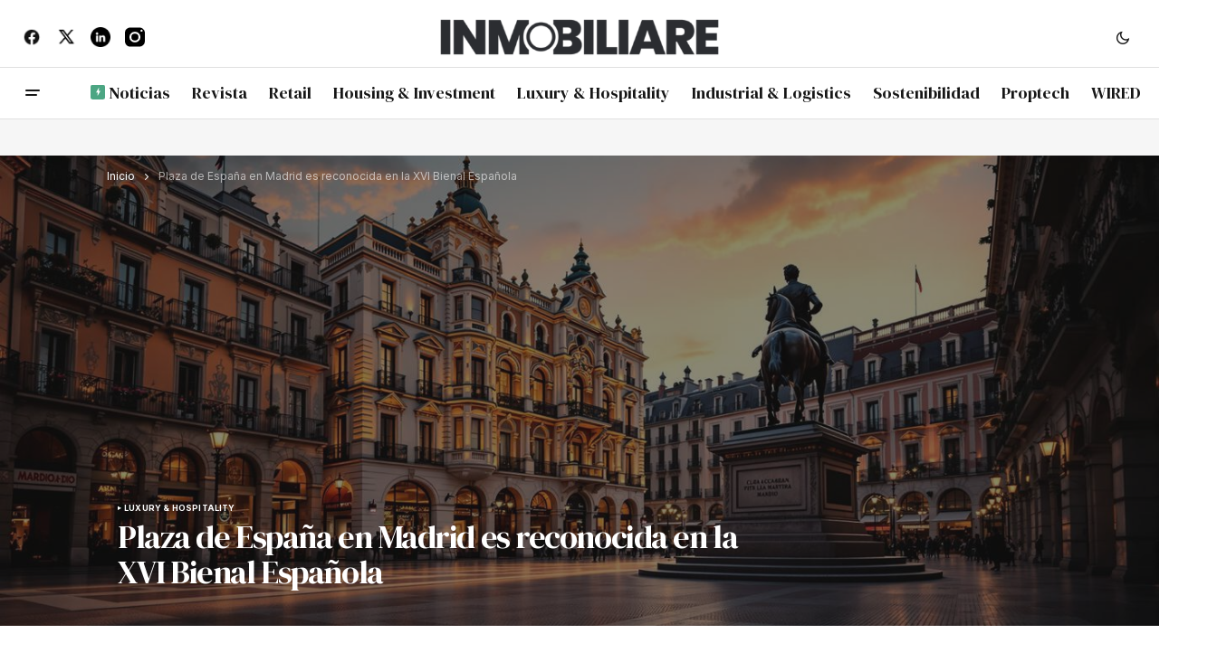

--- FILE ---
content_type: text/html; charset=UTF-8
request_url: https://inmobiliare.com/plaza-de-espana-en-madrid-es-reconocida-en-la-xvi-bienal-espanola/?amp=1
body_size: 16941
content:
<!doctype html>
<html lang="es">
<head>
	<meta charset="UTF-8" />
	<meta name="viewport" content="width=device-width, initial-scale=1" />
	<link rel="profile" href="https://gmpg.org/xfn/11" />

	<meta name='robots' content='index, follow, max-image-preview:large, max-snippet:-1, max-video-preview:-1' />

	<!-- This site is optimized with the Yoast SEO Premium plugin v26.7 (Yoast SEO v26.7) - https://yoast.com/wordpress/plugins/seo/ -->
	<title>Plaza de España en Madrid es reconocida en la XVI Bienal Española</title>
	<meta name="description" content="La XVI Bienal Española de Arquitectura y Urbanismo reconoció el trabajo de renovación de la Plaza de España." />
	<link rel="canonical" href="https://inmobiliare.com/plaza-de-espana-en-madrid-es-reconocida-en-la-xvi-bienal-espanola/" />
	<meta property="og:locale" content="es_MX" />
	<meta property="og:type" content="article" />
	<meta property="og:title" content="Plaza de España en Madrid es reconocida en la XVI Bienal Española" />
	<meta property="og:url" content="https://inmobiliare.com/plaza-de-espana-en-madrid-es-reconocida-en-la-xvi-bienal-espanola/" />
	<meta property="og:site_name" content="Inmobiliare" />
	<meta property="article:publisher" content="https://www.facebook.com/INMOBILIARE.MAGAZINE/" />
	<meta property="article:published_time" content="2023-09-26T22:12:09+00:00" />
	<meta property="article:modified_time" content="2025-11-09T17:59:34+00:00" />
	<meta property="og:image" content="https://inmobiliare.com/wp-content/uploads/2025/11/plaza-de-espana-en-madrid-es-reconocida-en-la-xvi-bienal-espanola.webp" />
	<meta property="og:image:width" content="1376" />
	<meta property="og:image:height" content="768" />
	<meta property="og:image:type" content="image/webp" />
	<meta name="author" content="Colaborador" />
	<meta name="twitter:card" content="summary_large_image" />
	<meta name="twitter:creator" content="@INMOBILIARE" />
	<meta name="twitter:site" content="@INMOBILIARE" />
	<meta name="twitter:label1" content="Escrito por" />
	<meta name="twitter:data1" content="Colaborador" />
	<meta name="twitter:label2" content="Tiempo de lectura" />
	<meta name="twitter:data2" content="2 minutos" />
	<script type="application/ld+json" class="yoast-schema-graph">{"@context":"https://schema.org","@graph":[{"@type":"Article","@id":"https://inmobiliare.com/plaza-de-espana-en-madrid-es-reconocida-en-la-xvi-bienal-espanola/#article","isPartOf":{"@id":"https://inmobiliare.com/plaza-de-espana-en-madrid-es-reconocida-en-la-xvi-bienal-espanola/"},"author":{"name":"Colaborador","@id":"https://inmobiliare.com/#/schema/person/d18bda4f32bb9c7522364cd04844b30a"},"headline":"Plaza de España en Madrid es reconocida en la XVI Bienal Española","datePublished":"2023-09-26T22:12:09+00:00","dateModified":"2025-11-09T17:59:34+00:00","mainEntityOfPage":{"@id":"https://inmobiliare.com/plaza-de-espana-en-madrid-es-reconocida-en-la-xvi-bienal-espanola/"},"wordCount":342,"publisher":{"@id":"https://inmobiliare.com/#organization"},"image":{"@id":"https://inmobiliare.com/plaza-de-espana-en-madrid-es-reconocida-en-la-xvi-bienal-espanola/#primaryimage"},"thumbnailUrl":"https://inmobiliare.com/wp-content/uploads/2025/11/plaza-de-espana-en-madrid-es-reconocida-en-la-xvi-bienal-espanola.webp","articleSection":["Luxury &amp; Hospitality"],"inLanguage":"es"},{"@type":"WebPage","@id":"https://inmobiliare.com/plaza-de-espana-en-madrid-es-reconocida-en-la-xvi-bienal-espanola/","url":"https://inmobiliare.com/plaza-de-espana-en-madrid-es-reconocida-en-la-xvi-bienal-espanola/","name":"Plaza de España en Madrid es reconocida en la XVI Bienal Española","isPartOf":{"@id":"https://inmobiliare.com/#website"},"primaryImageOfPage":{"@id":"https://inmobiliare.com/plaza-de-espana-en-madrid-es-reconocida-en-la-xvi-bienal-espanola/#primaryimage"},"image":{"@id":"https://inmobiliare.com/plaza-de-espana-en-madrid-es-reconocida-en-la-xvi-bienal-espanola/#primaryimage"},"thumbnailUrl":"https://inmobiliare.com/wp-content/uploads/2025/11/plaza-de-espana-en-madrid-es-reconocida-en-la-xvi-bienal-espanola.webp","datePublished":"2023-09-26T22:12:09+00:00","dateModified":"2025-11-09T17:59:34+00:00","description":"La XVI Bienal Española de Arquitectura y Urbanismo reconoció el trabajo de renovación de la Plaza de España.","breadcrumb":{"@id":"https://inmobiliare.com/plaza-de-espana-en-madrid-es-reconocida-en-la-xvi-bienal-espanola/#breadcrumb"},"inLanguage":"es","potentialAction":[{"@type":"ReadAction","target":["https://inmobiliare.com/plaza-de-espana-en-madrid-es-reconocida-en-la-xvi-bienal-espanola/"]}]},{"@type":"ImageObject","inLanguage":"es","@id":"https://inmobiliare.com/plaza-de-espana-en-madrid-es-reconocida-en-la-xvi-bienal-espanola/#primaryimage","url":"https://inmobiliare.com/wp-content/uploads/2025/11/plaza-de-espana-en-madrid-es-reconocida-en-la-xvi-bienal-espanola.webp","contentUrl":"https://inmobiliare.com/wp-content/uploads/2025/11/plaza-de-espana-en-madrid-es-reconocida-en-la-xvi-bienal-espanola.webp","width":1376,"height":768,"caption":"Vista de la Plaza de España en Madrid, reconocida en la XVI Bienal Española, con estatua ecuestre y edificios iluminados al atardecer."},{"@type":"BreadcrumbList","@id":"https://inmobiliare.com/plaza-de-espana-en-madrid-es-reconocida-en-la-xvi-bienal-espanola/#breadcrumb","itemListElement":[{"@type":"ListItem","position":1,"name":"Inicio","item":"https://inmobiliare.com/"},{"@type":"ListItem","position":2,"name":"Plaza de España en Madrid es reconocida en la XVI Bienal Española"}]},{"@type":"WebSite","@id":"https://inmobiliare.com/#website","url":"https://inmobiliare.com/","name":"Inmobiliare","description":"","publisher":{"@id":"https://inmobiliare.com/#organization"},"alternateName":"Inmobiliare.com","potentialAction":[{"@type":"SearchAction","target":{"@type":"EntryPoint","urlTemplate":"https://inmobiliare.com/?s={search_term_string}"},"query-input":{"@type":"PropertyValueSpecification","valueRequired":true,"valueName":"search_term_string"}}],"inLanguage":"es"},{"@type":"Organization","@id":"https://inmobiliare.com/#organization","name":"Inmobiliare","alternateName":"Inmobiliare Summits","url":"https://inmobiliare.com/","logo":{"@type":"ImageObject","inLanguage":"es","@id":"https://inmobiliare.com/#/schema/logo/image/","url":"https://inmobiliare.com/wp-content/uploads/2026/01/favicon-inmobiliare.png","contentUrl":"https://inmobiliare.com/wp-content/uploads/2026/01/favicon-inmobiliare.png","width":512,"height":512,"caption":"Inmobiliare"},"image":{"@id":"https://inmobiliare.com/#/schema/logo/image/"},"sameAs":["https://www.facebook.com/INMOBILIARE.MAGAZINE/","https://x.com/INMOBILIARE","https://www.linkedin.com/company/inmobiliare/","https://www.instagram.com/inmobiliare_latam/"],"description":"Inmobiliare es una plataforma editorial especializada en real estate en México y Latinoamérica. Publica análisis y cobertura del mercado, y opera Inmobiliare Summits, una serie de eventos para líderes del sector.","email":"contacto@Inmobiliare.com","telephone":"+52 5555147914","legalName":"Inmobiliare Summits SA","foundingDate":"2000-01-12","numberOfEmployees":{"@type":"QuantitativeValue","minValue":"11","maxValue":"50"}},{"@type":"Person","@id":"https://inmobiliare.com/#/schema/person/d18bda4f32bb9c7522364cd04844b30a","name":"Colaborador","url":"https://inmobiliare.com/author/colaborador/"}]}</script>
	<!-- / Yoast SEO Premium plugin. -->


<link rel='dns-prefetch' href='//www.googletagmanager.com' />
<link rel='dns-prefetch' href='//fonts.googleapis.com' />
<link href='https://fonts.gstatic.com' crossorigin rel='preconnect' />
<link rel="alternate" type="application/rss+xml" title="Inmobiliare &raquo; Feed" href="https://inmobiliare.com/feed/" />
<style id='wp-img-auto-sizes-contain-inline-css'>
img:is([sizes=auto i],[sizes^="auto," i]){contain-intrinsic-size:3000px 1500px}
/*# sourceURL=wp-img-auto-sizes-contain-inline-css */
</style>
<link rel='stylesheet' id='font-awesome-5-all-css' href='https://inmobiliare.com/wp-content/plugins/elementor/assets/lib/font-awesome/css/all.min.css?ver=3.34.1' media='all' />
<link rel='stylesheet' id='font-awesome-4-shim-css' href='https://inmobiliare.com/wp-content/plugins/elementor/assets/lib/font-awesome/css/v4-shims.min.css?ver=3.34.1' media='all' />
<link rel='stylesheet' id='hfe-widgets-style-css' href='https://inmobiliare.com/wp-content/plugins/header-footer-elementor/inc/widgets-css/frontend.css?ver=2.8.1' media='all' />
<link rel='stylesheet' id='wp-block-library-css' href='https://inmobiliare.com/wp-includes/css/dist/block-library/style.min.css?ver=6.9' media='all' />
<style id='classic-theme-styles-inline-css'>
/*! This file is auto-generated */
.wp-block-button__link{color:#fff;background-color:#32373c;border-radius:9999px;box-shadow:none;text-decoration:none;padding:calc(.667em + 2px) calc(1.333em + 2px);font-size:1.125em}.wp-block-file__button{background:#32373c;color:#fff;text-decoration:none}
/*# sourceURL=/wp-includes/css/classic-themes.min.css */
</style>
<style id='global-styles-inline-css'>
:root{--wp--preset--aspect-ratio--square: 1;--wp--preset--aspect-ratio--4-3: 4/3;--wp--preset--aspect-ratio--3-4: 3/4;--wp--preset--aspect-ratio--3-2: 3/2;--wp--preset--aspect-ratio--2-3: 2/3;--wp--preset--aspect-ratio--16-9: 16/9;--wp--preset--aspect-ratio--9-16: 9/16;--wp--preset--color--black: #000000;--wp--preset--color--cyan-bluish-gray: #abb8c3;--wp--preset--color--white: #FFFFFF;--wp--preset--color--pale-pink: #f78da7;--wp--preset--color--vivid-red: #cf2e2e;--wp--preset--color--luminous-vivid-orange: #ff6900;--wp--preset--color--luminous-vivid-amber: #fcb900;--wp--preset--color--light-green-cyan: #7bdcb5;--wp--preset--color--vivid-green-cyan: #00d084;--wp--preset--color--pale-cyan-blue: #8ed1fc;--wp--preset--color--vivid-cyan-blue: #0693e3;--wp--preset--color--vivid-purple: #9b51e0;--wp--preset--color--blue: #59BACC;--wp--preset--color--green: #58AD69;--wp--preset--color--orange: #FFBC49;--wp--preset--color--red: #e32c26;--wp--preset--color--gray-50: #f8f9fa;--wp--preset--color--gray-100: #f8f9fb;--wp--preset--color--gray-200: #E0E0E0;--wp--preset--color--primary: #161616;--wp--preset--color--secondary: #585858;--wp--preset--color--layout: #f6f6f6;--wp--preset--color--border: #D9D9D9;--wp--preset--color--divider: #1D1D1F;--wp--preset--gradient--vivid-cyan-blue-to-vivid-purple: linear-gradient(135deg,rgb(6,147,227) 0%,rgb(155,81,224) 100%);--wp--preset--gradient--light-green-cyan-to-vivid-green-cyan: linear-gradient(135deg,rgb(122,220,180) 0%,rgb(0,208,130) 100%);--wp--preset--gradient--luminous-vivid-amber-to-luminous-vivid-orange: linear-gradient(135deg,rgb(252,185,0) 0%,rgb(255,105,0) 100%);--wp--preset--gradient--luminous-vivid-orange-to-vivid-red: linear-gradient(135deg,rgb(255,105,0) 0%,rgb(207,46,46) 100%);--wp--preset--gradient--very-light-gray-to-cyan-bluish-gray: linear-gradient(135deg,rgb(238,238,238) 0%,rgb(169,184,195) 100%);--wp--preset--gradient--cool-to-warm-spectrum: linear-gradient(135deg,rgb(74,234,220) 0%,rgb(151,120,209) 20%,rgb(207,42,186) 40%,rgb(238,44,130) 60%,rgb(251,105,98) 80%,rgb(254,248,76) 100%);--wp--preset--gradient--blush-light-purple: linear-gradient(135deg,rgb(255,206,236) 0%,rgb(152,150,240) 100%);--wp--preset--gradient--blush-bordeaux: linear-gradient(135deg,rgb(254,205,165) 0%,rgb(254,45,45) 50%,rgb(107,0,62) 100%);--wp--preset--gradient--luminous-dusk: linear-gradient(135deg,rgb(255,203,112) 0%,rgb(199,81,192) 50%,rgb(65,88,208) 100%);--wp--preset--gradient--pale-ocean: linear-gradient(135deg,rgb(255,245,203) 0%,rgb(182,227,212) 50%,rgb(51,167,181) 100%);--wp--preset--gradient--electric-grass: linear-gradient(135deg,rgb(202,248,128) 0%,rgb(113,206,126) 100%);--wp--preset--gradient--midnight: linear-gradient(135deg,rgb(2,3,129) 0%,rgb(40,116,252) 100%);--wp--preset--font-size--small: 13px;--wp--preset--font-size--medium: 20px;--wp--preset--font-size--large: 36px;--wp--preset--font-size--x-large: 42px;--wp--preset--spacing--20: 0.44rem;--wp--preset--spacing--30: 0.67rem;--wp--preset--spacing--40: 1rem;--wp--preset--spacing--50: 1.5rem;--wp--preset--spacing--60: 2.25rem;--wp--preset--spacing--70: 3.38rem;--wp--preset--spacing--80: 5.06rem;--wp--preset--shadow--natural: 6px 6px 9px rgba(0, 0, 0, 0.2);--wp--preset--shadow--deep: 12px 12px 50px rgba(0, 0, 0, 0.4);--wp--preset--shadow--sharp: 6px 6px 0px rgba(0, 0, 0, 0.2);--wp--preset--shadow--outlined: 6px 6px 0px -3px rgb(255, 255, 255), 6px 6px rgb(0, 0, 0);--wp--preset--shadow--crisp: 6px 6px 0px rgb(0, 0, 0);}:root :where(.is-layout-flow) > :first-child{margin-block-start: 0;}:root :where(.is-layout-flow) > :last-child{margin-block-end: 0;}:root :where(.is-layout-flow) > *{margin-block-start: 24px;margin-block-end: 0;}:root :where(.is-layout-constrained) > :first-child{margin-block-start: 0;}:root :where(.is-layout-constrained) > :last-child{margin-block-end: 0;}:root :where(.is-layout-constrained) > *{margin-block-start: 24px;margin-block-end: 0;}:root :where(.is-layout-flex){gap: 24px;}:root :where(.is-layout-grid){gap: 24px;}body .is-layout-flex{display: flex;}.is-layout-flex{flex-wrap: wrap;align-items: center;}.is-layout-flex > :is(*, div){margin: 0;}body .is-layout-grid{display: grid;}.is-layout-grid > :is(*, div){margin: 0;}.has-black-color{color: var(--wp--preset--color--black) !important;}.has-cyan-bluish-gray-color{color: var(--wp--preset--color--cyan-bluish-gray) !important;}.has-white-color{color: var(--wp--preset--color--white) !important;}.has-pale-pink-color{color: var(--wp--preset--color--pale-pink) !important;}.has-vivid-red-color{color: var(--wp--preset--color--vivid-red) !important;}.has-luminous-vivid-orange-color{color: var(--wp--preset--color--luminous-vivid-orange) !important;}.has-luminous-vivid-amber-color{color: var(--wp--preset--color--luminous-vivid-amber) !important;}.has-light-green-cyan-color{color: var(--wp--preset--color--light-green-cyan) !important;}.has-vivid-green-cyan-color{color: var(--wp--preset--color--vivid-green-cyan) !important;}.has-pale-cyan-blue-color{color: var(--wp--preset--color--pale-cyan-blue) !important;}.has-vivid-cyan-blue-color{color: var(--wp--preset--color--vivid-cyan-blue) !important;}.has-vivid-purple-color{color: var(--wp--preset--color--vivid-purple) !important;}.has-blue-color{color: var(--wp--preset--color--blue) !important;}.has-green-color{color: var(--wp--preset--color--green) !important;}.has-orange-color{color: var(--wp--preset--color--orange) !important;}.has-red-color{color: var(--wp--preset--color--red) !important;}.has-gray-50-color{color: var(--wp--preset--color--gray-50) !important;}.has-gray-100-color{color: var(--wp--preset--color--gray-100) !important;}.has-gray-200-color{color: var(--wp--preset--color--gray-200) !important;}.has-primary-color{color: var(--wp--preset--color--primary) !important;}.has-secondary-color{color: var(--wp--preset--color--secondary) !important;}.has-layout-color{color: var(--wp--preset--color--layout) !important;}.has-border-color{color: var(--wp--preset--color--border) !important;}.has-divider-color{color: var(--wp--preset--color--divider) !important;}.has-black-background-color{background-color: var(--wp--preset--color--black) !important;}.has-cyan-bluish-gray-background-color{background-color: var(--wp--preset--color--cyan-bluish-gray) !important;}.has-white-background-color{background-color: var(--wp--preset--color--white) !important;}.has-pale-pink-background-color{background-color: var(--wp--preset--color--pale-pink) !important;}.has-vivid-red-background-color{background-color: var(--wp--preset--color--vivid-red) !important;}.has-luminous-vivid-orange-background-color{background-color: var(--wp--preset--color--luminous-vivid-orange) !important;}.has-luminous-vivid-amber-background-color{background-color: var(--wp--preset--color--luminous-vivid-amber) !important;}.has-light-green-cyan-background-color{background-color: var(--wp--preset--color--light-green-cyan) !important;}.has-vivid-green-cyan-background-color{background-color: var(--wp--preset--color--vivid-green-cyan) !important;}.has-pale-cyan-blue-background-color{background-color: var(--wp--preset--color--pale-cyan-blue) !important;}.has-vivid-cyan-blue-background-color{background-color: var(--wp--preset--color--vivid-cyan-blue) !important;}.has-vivid-purple-background-color{background-color: var(--wp--preset--color--vivid-purple) !important;}.has-blue-background-color{background-color: var(--wp--preset--color--blue) !important;}.has-green-background-color{background-color: var(--wp--preset--color--green) !important;}.has-orange-background-color{background-color: var(--wp--preset--color--orange) !important;}.has-red-background-color{background-color: var(--wp--preset--color--red) !important;}.has-gray-50-background-color{background-color: var(--wp--preset--color--gray-50) !important;}.has-gray-100-background-color{background-color: var(--wp--preset--color--gray-100) !important;}.has-gray-200-background-color{background-color: var(--wp--preset--color--gray-200) !important;}.has-primary-background-color{background-color: var(--wp--preset--color--primary) !important;}.has-secondary-background-color{background-color: var(--wp--preset--color--secondary) !important;}.has-layout-background-color{background-color: var(--wp--preset--color--layout) !important;}.has-border-background-color{background-color: var(--wp--preset--color--border) !important;}.has-divider-background-color{background-color: var(--wp--preset--color--divider) !important;}.has-black-border-color{border-color: var(--wp--preset--color--black) !important;}.has-cyan-bluish-gray-border-color{border-color: var(--wp--preset--color--cyan-bluish-gray) !important;}.has-white-border-color{border-color: var(--wp--preset--color--white) !important;}.has-pale-pink-border-color{border-color: var(--wp--preset--color--pale-pink) !important;}.has-vivid-red-border-color{border-color: var(--wp--preset--color--vivid-red) !important;}.has-luminous-vivid-orange-border-color{border-color: var(--wp--preset--color--luminous-vivid-orange) !important;}.has-luminous-vivid-amber-border-color{border-color: var(--wp--preset--color--luminous-vivid-amber) !important;}.has-light-green-cyan-border-color{border-color: var(--wp--preset--color--light-green-cyan) !important;}.has-vivid-green-cyan-border-color{border-color: var(--wp--preset--color--vivid-green-cyan) !important;}.has-pale-cyan-blue-border-color{border-color: var(--wp--preset--color--pale-cyan-blue) !important;}.has-vivid-cyan-blue-border-color{border-color: var(--wp--preset--color--vivid-cyan-blue) !important;}.has-vivid-purple-border-color{border-color: var(--wp--preset--color--vivid-purple) !important;}.has-blue-border-color{border-color: var(--wp--preset--color--blue) !important;}.has-green-border-color{border-color: var(--wp--preset--color--green) !important;}.has-orange-border-color{border-color: var(--wp--preset--color--orange) !important;}.has-red-border-color{border-color: var(--wp--preset--color--red) !important;}.has-gray-50-border-color{border-color: var(--wp--preset--color--gray-50) !important;}.has-gray-100-border-color{border-color: var(--wp--preset--color--gray-100) !important;}.has-gray-200-border-color{border-color: var(--wp--preset--color--gray-200) !important;}.has-primary-border-color{border-color: var(--wp--preset--color--primary) !important;}.has-secondary-border-color{border-color: var(--wp--preset--color--secondary) !important;}.has-layout-border-color{border-color: var(--wp--preset--color--layout) !important;}.has-border-border-color{border-color: var(--wp--preset--color--border) !important;}.has-divider-border-color{border-color: var(--wp--preset--color--divider) !important;}.has-vivid-cyan-blue-to-vivid-purple-gradient-background{background: var(--wp--preset--gradient--vivid-cyan-blue-to-vivid-purple) !important;}.has-light-green-cyan-to-vivid-green-cyan-gradient-background{background: var(--wp--preset--gradient--light-green-cyan-to-vivid-green-cyan) !important;}.has-luminous-vivid-amber-to-luminous-vivid-orange-gradient-background{background: var(--wp--preset--gradient--luminous-vivid-amber-to-luminous-vivid-orange) !important;}.has-luminous-vivid-orange-to-vivid-red-gradient-background{background: var(--wp--preset--gradient--luminous-vivid-orange-to-vivid-red) !important;}.has-very-light-gray-to-cyan-bluish-gray-gradient-background{background: var(--wp--preset--gradient--very-light-gray-to-cyan-bluish-gray) !important;}.has-cool-to-warm-spectrum-gradient-background{background: var(--wp--preset--gradient--cool-to-warm-spectrum) !important;}.has-blush-light-purple-gradient-background{background: var(--wp--preset--gradient--blush-light-purple) !important;}.has-blush-bordeaux-gradient-background{background: var(--wp--preset--gradient--blush-bordeaux) !important;}.has-luminous-dusk-gradient-background{background: var(--wp--preset--gradient--luminous-dusk) !important;}.has-pale-ocean-gradient-background{background: var(--wp--preset--gradient--pale-ocean) !important;}.has-electric-grass-gradient-background{background: var(--wp--preset--gradient--electric-grass) !important;}.has-midnight-gradient-background{background: var(--wp--preset--gradient--midnight) !important;}.has-small-font-size{font-size: var(--wp--preset--font-size--small) !important;}.has-medium-font-size{font-size: var(--wp--preset--font-size--medium) !important;}.has-large-font-size{font-size: var(--wp--preset--font-size--large) !important;}.has-x-large-font-size{font-size: var(--wp--preset--font-size--x-large) !important;}
:root :where(.wp-block-pullquote){font-size: 1.5em;line-height: 1.6;}
/*# sourceURL=global-styles-inline-css */
</style>
<link rel='stylesheet' id='hfe-style-css' href='https://inmobiliare.com/wp-content/plugins/header-footer-elementor/assets/css/header-footer-elementor.css?ver=2.8.1' media='all' />
<link rel='stylesheet' id='elementor-frontend-css' href='https://inmobiliare.com/wp-content/plugins/elementor/assets/css/frontend.min.css?ver=3.34.1' media='all' />
<link rel='stylesheet' id='elementor-post-134631-css' href='https://inmobiliare.com/wp-content/uploads/elementor/css/post-134631.css?ver=1768673234' media='all' />
<link rel='stylesheet' id='cute-alert-css' href='https://inmobiliare.com/wp-content/plugins/metform/public/assets/lib/cute-alert/style.css?ver=4.1.2' media='all' />
<link rel='stylesheet' id='text-editor-style-css' href='https://inmobiliare.com/wp-content/plugins/metform/public/assets/css/text-editor.css?ver=4.1.2' media='all' />
<link rel='stylesheet' id='hfe-elementor-icons-css' href='https://inmobiliare.com/wp-content/plugins/elementor/assets/lib/eicons/css/elementor-icons.min.css?ver=5.34.0' media='all' />
<link rel='stylesheet' id='hfe-icons-list-css' href='https://inmobiliare.com/wp-content/plugins/elementor/assets/css/widget-icon-list.min.css?ver=3.24.3' media='all' />
<link rel='stylesheet' id='hfe-social-icons-css' href='https://inmobiliare.com/wp-content/plugins/elementor/assets/css/widget-social-icons.min.css?ver=3.24.0' media='all' />
<link rel='stylesheet' id='hfe-social-share-icons-brands-css' href='https://inmobiliare.com/wp-content/plugins/elementor/assets/lib/font-awesome/css/brands.css?ver=5.15.3' media='all' />
<link rel='stylesheet' id='hfe-social-share-icons-fontawesome-css' href='https://inmobiliare.com/wp-content/plugins/elementor/assets/lib/font-awesome/css/fontawesome.css?ver=5.15.3' media='all' />
<link rel='stylesheet' id='hfe-nav-menu-icons-css' href='https://inmobiliare.com/wp-content/plugins/elementor/assets/lib/font-awesome/css/solid.css?ver=5.15.3' media='all' />
<link rel='stylesheet' id='hfe-widget-blockquote-css' href='https://inmobiliare.com/wp-content/plugins/elementor-pro/assets/css/widget-blockquote.min.css?ver=3.25.0' media='all' />
<link rel='stylesheet' id='hfe-mega-menu-css' href='https://inmobiliare.com/wp-content/plugins/elementor-pro/assets/css/widget-mega-menu.min.css?ver=3.26.2' media='all' />
<link rel='stylesheet' id='hfe-nav-menu-widget-css' href='https://inmobiliare.com/wp-content/plugins/elementor-pro/assets/css/widget-nav-menu.min.css?ver=3.26.0' media='all' />
<link rel='stylesheet' id='csco-styles-css' href='https://inmobiliare.com/wp-content/themes/newsreader/style.css?ver=1.1.3' media='all' />
<style id='csco-styles-inline-css'>

:root {
	/* Base Font */
	--cs-font-base-family: Inter;
	--cs-font-base-size: 1rem;
	--cs-font-base-weight: 400;
	--cs-font-base-style: normal;
	--cs-font-base-letter-spacing: normal;
	--cs-font-base-line-height: 1.5;

	/* Primary Font */
	--cs-font-primary-family: Inter;
	--cs-font-primary-size: 0.875rem;
	--cs-font-primary-weight: 700;
	--cs-font-primary-style: normal;
	--cs-font-primary-letter-spacing: normal;
	--cs-font-primary-text-transform: none;
	--cs-font-primary-line-height: 1.3;

	/* Secondary Font */
	--cs-font-secondary-family: Inter;
	--cs-font-secondary-size: 0.75rem;
	--cs-font-secondary-weight: 400;
	--cs-font-secondary-style: normal;
	--cs-font-secondary-letter-spacing: normal;
	--cs-font-secondary-text-transform: none;
	--cs-font-secondary-line-height: 1.1;

	/* Section Headings Font */
	--cs-font-section-headings-family: Inter;
	--cs-font-section-headings-size: 0.75rem;
	--cs-font-section-headings-weight: 700;
	--cs-font-section-headings-style: normal;
	--cs-font-section-headings-letter-spacing: -0.02em;
	--cs-font-section-headings-text-transform: uppercase;
	--cs-font-section-headings-line-height: 1.1;

	/* Post Title Font Size */
	--cs-font-post-title-family: DM Serif Display;
	--cs-font-post-title-weight: 400;
	--cs-font-post-title-size: 2.25rem;
	--cs-font-post-title-letter-spacing: -0.04em;
	--cs-font-post-title-line-height: 1.1;

	/* Post Subbtitle */
	--cs-font-post-subtitle-family: Inter;
	--cs-font-post-subtitle-weight: 400;
	--cs-font-post-subtitle-size: 1.25rem;
	--cs-font-post-subtitle-letter-spacing: normal;
	--cs-font-post-subtitle-line-height: 1.4;

	/* Post Category Font */
	--cs-font-category-family: Inter;
	--cs-font-category-size: 0.5625rem;
	--cs-font-category-weight: 700;
	--cs-font-category-style: normal;
	--cs-font-category-letter-spacing: 0.02em;
	--cs-font-category-text-transform: uppercase;
	--cs-font-category-line-height: 1.1;

	/* Post Meta Font */
	--cs-font-post-meta-family: Inter;
	--cs-font-post-meta-size: 0.75rem;
	--cs-font-post-meta-weight: 400;
	--cs-font-post-meta-style: normal;
	--cs-font-post-meta-letter-spacing: normal;
	--cs-font-post-meta-text-transform: none;
	--cs-font-post-meta-line-height: 1.1;

	/* Post Content */
	--cs-font-post-content-family: Inter;
	--cs-font-post-content-weight: 400;
	--cs-font-post-content-size: 1.125rem;
	--cs-font-post-content-letter-spacing: normal;
	--cs-font-post-content-line-height: 1.6;

	/* Input Font */
	--cs-font-input-family: DM Sans;
	--cs-font-input-size: 0.875rem;
	--cs-font-input-weight: 400;
	--cs-font-input-style: normal;
	--cs-font-input-line-height: 1.3;
	--cs-font-input-letter-spacing: normal;
	--cs-font-input-text-transform: none;

	/* Entry Title Font Size */
	--cs-font-entry-title-family: DM Serif Display;
	--cs-font-entry-title-weight: 400;
	--cs-font-entry-title-letter-spacing: normal;
	--cs-font-entry-title-line-height: 1.1;

	/* Entry Excerpt */
	--cs-font-entry-excerpt-family: Inter;
	--cs-font-entry-excerpt-weight: 400;
	--cs-font-entry-excerpt-size: 1.125rem;
	--cs-font-entry-excerpt-letter-spacing: normal;
	--cs-font-entry-excerpt-line-height: normal;

	/* Logos --------------- */

	/* Main Logo */
	--cs-font-main-logo-family: Inter;
	--cs-font-main-logo-size: 1.375rem;
	--cs-font-main-logo-weight: 700;
	--cs-font-main-logo-style: normal;
	--cs-font-main-logo-letter-spacing: -0.02em;
	--cs-font-main-logo-text-transform: none;

	/* Mobile Logo */
	--cs-font-mobile-logo-family: DM Sans;
	--cs-font-mobile-logo-size: 1.375rem;
	--cs-font-mobile-logo-weight: 700;
	--cs-font-mobile-logo-style: normal;
	--cs-font-mobile-logo-letter-spacing: -0.02em;
	--cs-font-mobile-logo-text-transform: none;

	/* Footer Logo */
	--cs-font-footer-logo-family: Inter;
	--cs-font-footer-logo-size: 1.375rem;
	--cs-font-footer-logo-weight: 700;
	--cs-font-footer-logo-style: normal;
	--cs-font-footer-logo-letter-spacing: -0.02em;
	--cs-font-footer-logo-text-transform: none;

	/* Headings --------------- */

	/* Headings */
	--cs-font-headings-family: DM Serif Display;
	--cs-font-headings-weight: 400;
	--cs-font-headings-style: normal;
	--cs-font-headings-line-height: 1.1;
	--cs-font-headings-letter-spacing: -0.04em;
	--cs-font-headings-text-transform: none;

	/* Menu Font --------------- */

	/* Menu */
	/* Used for main top level menu elements. */
	--cs-font-menu-family: DM Serif Display;
	--cs-font-menu-size: 1.125rem;
	--cs-font-menu-weight: 400;
	--cs-font-menu-style: normal;
	--cs-font-menu-letter-spacing: normal;
	--cs-font-menu-text-transform: none;
	--cs-font-menu-line-height: 1.3;

	/* Submenu Font */
	/* Used for submenu elements. */
	--cs-font-submenu-family: Inter;
	--cs-font-submenu-size: 0.875rem;
	--cs-font-submenu-weight: 400;
	--cs-font-submenu-style: normal;
	--cs-font-submenu-letter-spacing: normal;
	--cs-font-submenu-text-transform: none;
	--cs-font-submenu-line-height: 1.3;

	/* Footer Menu */
	--cs-font-footer-menu-family: Inter;
	--cs-font-footer-menu-size: 0.75rem;
	--cs-font-footer-menu-weight: 700;
	--cs-font-footer-menu-style: normal;
	--cs-font-footer-menu-letter-spacing: -0.02em;
	--cs-font-footer-menu-text-transform: uppercase;
	--cs-font-footer-menu-line-height: 1.2;

	/* Footer Submenu Font */
	--cs-font-footer-submenu-family: Inter;
	--cs-font-footer-submenu-size: 0.75rem;
	--cs-font-footer-submenu-weight: 700;
	--cs-font-footer-submenu-style: normal;
	--cs-font-footer-submenu-letter-spacing: normal;
	--cs-font-footer-submenu-text-transform: none;
	--cs-font-footer-submenu-line-height: 1.3;

	/* Bottombar Menu Font */
	--cs-font-bottombar-menu-family: Inter;
	--cs-font-bottombar-menu-size: 0.75rem;
	--cs-font-bottombar-menu-weight: 700;
	--cs-font-bottombar-menu-style: normal;
	--cs-font-bottombar-menu-letter-spacing: normal;
	--cs-font-bottombar-menu-text-transform: none;
	--cs-font-bottombar-menu-line-height: 1.3;
}

/*# sourceURL=csco-styles-inline-css */
</style>
<link rel='stylesheet' id='ekit-widget-styles-css' href='https://inmobiliare.com/wp-content/plugins/elementskit-lite/widgets/init/assets/css/widget-styles.css?ver=3.7.8' media='all' />
<link rel='stylesheet' id='ekit-widget-styles-pro-css' href='https://inmobiliare.com/wp-content/plugins/elementskit/widgets/init/assets/css/widget-styles-pro.css?ver=4.2.1' media='all' />
<link rel='stylesheet' id='ekit-responsive-css' href='https://inmobiliare.com/wp-content/plugins/elementskit-lite/widgets/init/assets/css/responsive.css?ver=3.7.8' media='all' />
<link rel='stylesheet' id='61f3ce50437ea00cc39c3e226dc095d7-css' href='https://fonts.googleapis.com/css?family=Inter%3A400%2C400i%2C700%2C700i&#038;subset=latin%2Clatin-ext%2Ccyrillic%2Ccyrillic-ext%2Cvietnamese&#038;display=swap&#038;ver=1.1.3' media='all' />
<link rel='stylesheet' id='f6657e49de276f9d32601566c62aadca-css' href='https://fonts.googleapis.com/css?family=DM+Serif+Display%3A400%2C400i&#038;subset=latin%2Clatin-ext%2Ccyrillic%2Ccyrillic-ext%2Cvietnamese&#038;display=swap&#038;ver=1.1.3' media='all' />
<link rel='stylesheet' id='4a08c24c79a2483725ac09cf0f0deba9-css' href='https://fonts.googleapis.com/css?family=DM+Sans%3A&#038;subset=latin%2Clatin-ext%2Ccyrillic%2Ccyrillic-ext%2Cvietnamese&#038;display=swap&#038;ver=1.1.3' media='all' />
<style id='cs-customizer-output-styles-inline-css'>
:root{--cs-light-site-background:#FFFFFF;--cs-dark-site-background:#161616;--cs-light-header-background:#ffffff;--cs-dark-header-background:#161616;--cs-light-header-submenu-background:#ffffff;--cs-dark-header-submenu-background:#161616;--cs-light-header-topbar-background:#ffffff;--cs-dark-header-topbar-background:#161616;--cs-light-footer-background:#f0f0f0;--cs-dark-footer-background:#161616;--cs-light-offcanvas-background:#ffffff;--cs-dark-offcanvas-background:#161616;--cs-light-layout-background:#f6f6f6;--cs-dark-layout-background:#232323;--cs-light-primary-color:#161616;--cs-dark-primary-color:#FFFFFF;--cs-light-secondary-color:#585858;--cs-dark-secondary-color:#CDCDCD;--cs-light-accent-color:#4ca683;--cs-dark-accent-color:#ffffff;--cs-light-input-background:#FFFFFF;--cs-dark-input-background:#FFFFFF;--cs-light-button-background:#4ca683;--cs-dark-button-background:#4ca683;--cs-light-button-color:#FFFFFF;--cs-dark-button-color:#FFFFFF;--cs-light-button-hover-background:#248862;--cs-dark-button-hover-background:#248862;--cs-light-button-hover-color:#FFFFFF;--cs-dark-button-hover-color:#FFFFFF;--cs-light-border-color:#D9D9D9;--cs-dark-border-color:#343434;--cs-light-overlay-background:#161616;--cs-dark-overlay-background:#161616;--cs-light-video-icon-color:#4ca683;--cs-dark-video-icon-color:#161616;--cs-layout-elements-border-radius:2px;--cs-thumbnail-border-radius:0px;--cs-input-border-radius:2px;--cs-button-border-radius:40px;--cs-heading-1-font-size:2.25rem;--cs-heading-2-font-size:2rem;--cs-heading-3-font-size:1.5rem;--cs-heading-4-font-size:1.125rem;--cs-heading-5-font-size:1rem;--cs-heading-6-font-size:0.9375rem;--cs-header-initial-height:56px;--cs-header-height:56px;--cs-header-topbar-height:74px;--cs-header-border-width:1px;}:root, [data-scheme="light"]{--cs-light-overlay-background-rgb:22,22,22;}:root, [data-scheme="dark"], [data-scheme="inverse"]{--cs-dark-overlay-background-rgb:22,22,22;}.cs-header-bottombar{--cs-header-bottombar-alignment:center;}.cs-posts-area__home.cs-posts-area__grid{--cs-posts-area-grid-columns:3;--cs-posts-area-grid-column-gap:24px;}.cs-posts-area__home{--cs-posts-area-grid-row-gap:24px;--cs-entry-title-font-size:1.5rem;}.cs-posts-area__archive.cs-posts-area__grid{--cs-posts-area-grid-columns:3;--cs-posts-area-grid-column-gap:24px;}.cs-posts-area__archive{--cs-posts-area-grid-row-gap:40px;--cs-entry-title-font-size:1.5rem;}.cs-posts-area__read-next{--cs-entry-title-font-size:1.5rem;}.cs-banner-archive{--cs-banner-label-alignment:left;}.cs-banner-post-after{--cs-banner-label-alignment:left;}@media (max-width: 1199.98px){.cs-posts-area__home.cs-posts-area__grid{--cs-posts-area-grid-columns:3;--cs-posts-area-grid-column-gap:24px;}.cs-posts-area__home{--cs-posts-area-grid-row-gap:24px;--cs-entry-title-font-size:1.5rem;}.cs-posts-area__archive.cs-posts-area__grid{--cs-posts-area-grid-columns:2;--cs-posts-area-grid-column-gap:24px;}.cs-posts-area__archive{--cs-posts-area-grid-row-gap:40px;--cs-entry-title-font-size:1.5rem;}.cs-posts-area__read-next{--cs-entry-title-font-size:1.5rem;}}@media (max-width: 991.98px){.cs-posts-area__home.cs-posts-area__grid{--cs-posts-area-grid-columns:2;--cs-posts-area-grid-column-gap:24px;}.cs-posts-area__home{--cs-posts-area-grid-row-gap:24px;--cs-entry-title-font-size:1.5rem;}.cs-posts-area__archive.cs-posts-area__grid{--cs-posts-area-grid-columns:2;--cs-posts-area-grid-column-gap:24px;}.cs-posts-area__archive{--cs-posts-area-grid-row-gap:40px;--cs-entry-title-font-size:1.5rem;}.cs-posts-area__read-next{--cs-entry-title-font-size:1.5rem;}}@media (max-width: 767.98px){.cs-posts-area__home.cs-posts-area__grid{--cs-posts-area-grid-columns:1;--cs-posts-area-grid-column-gap:24px;}.cs-posts-area__home{--cs-posts-area-grid-row-gap:24px;--cs-entry-title-font-size:1.25rem;}.cs-posts-area__archive.cs-posts-area__grid{--cs-posts-area-grid-columns:1;--cs-posts-area-grid-column-gap:24px;}.cs-posts-area__archive{--cs-posts-area-grid-row-gap:24px;--cs-entry-title-font-size:1.25rem;}.cs-posts-area__read-next{--cs-entry-title-font-size:1.25rem;}}
/*# sourceURL=cs-customizer-output-styles-inline-css */
</style>
<link rel='stylesheet' id='elementor-gf-local-roboto-css' href='https://inmobiliare.com/wp-content/uploads/elementor/google-fonts/css/roboto.css?ver=1768417375' media='all' />
<link rel='stylesheet' id='elementor-gf-local-robotoslab-css' href='https://inmobiliare.com/wp-content/uploads/elementor/google-fonts/css/robotoslab.css?ver=1768417378' media='all' />
<script src="https://inmobiliare.com/wp-content/plugins/elementor/assets/lib/font-awesome/js/v4-shims.min.js?ver=3.34.1" id="font-awesome-4-shim-js"></script>
<script src="https://inmobiliare.com/wp-includes/js/jquery/jquery.min.js?ver=3.7.1" id="jquery-core-js"></script>
<script src="https://inmobiliare.com/wp-includes/js/jquery/jquery-migrate.min.js?ver=3.4.1" id="jquery-migrate-js"></script>
<script id="jquery-js-after">
!function($){"use strict";$(document).ready(function(){$(this).scrollTop()>100&&$(".hfe-scroll-to-top-wrap").removeClass("hfe-scroll-to-top-hide"),$(window).scroll(function(){$(this).scrollTop()<100?$(".hfe-scroll-to-top-wrap").fadeOut(300):$(".hfe-scroll-to-top-wrap").fadeIn(300)}),$(".hfe-scroll-to-top-wrap").on("click",function(){$("html, body").animate({scrollTop:0},300);return!1})})}(jQuery);
!function($){'use strict';$(document).ready(function(){var bar=$('.hfe-reading-progress-bar');if(!bar.length)return;$(window).on('scroll',function(){var s=$(window).scrollTop(),d=$(document).height()-$(window).height(),p=d? s/d*100:0;bar.css('width',p+'%')});});}(jQuery);
//# sourceURL=jquery-js-after
</script>

<!-- Google tag (gtag.js) snippet added by Site Kit -->
<!-- Fragmento de código de Google Analytics añadido por Site Kit -->
<script src="https://www.googletagmanager.com/gtag/js?id=GT-5TQWWBB" id="google_gtagjs-js" async></script>
<script id="google_gtagjs-js-after">
window.dataLayer = window.dataLayer || [];function gtag(){dataLayer.push(arguments);}
gtag("set","linker",{"domains":["inmobiliare.com"]});
gtag("js", new Date());
gtag("set", "developer_id.dZTNiMT", true);
gtag("config", "GT-5TQWWBB");
 window._googlesitekit = window._googlesitekit || {}; window._googlesitekit.throttledEvents = []; window._googlesitekit.gtagEvent = (name, data) => { var key = JSON.stringify( { name, data } ); if ( !! window._googlesitekit.throttledEvents[ key ] ) { return; } window._googlesitekit.throttledEvents[ key ] = true; setTimeout( () => { delete window._googlesitekit.throttledEvents[ key ]; }, 5 ); gtag( "event", name, { ...data, event_source: "site-kit" } ); }; 
//# sourceURL=google_gtagjs-js-after
</script>
<meta name="generator" content="Site Kit by Google 1.170.0" /><meta name="generator" content="Elementor 3.34.1; features: e_font_icon_svg, additional_custom_breakpoints; settings: css_print_method-external, google_font-enabled, font_display-auto">
<script type="text/javascript">var elementskit_module_parallax_url = "https://inmobiliare.com/wp-content/plugins/elementskit/modules/parallax/";</script><link rel="preconnect" href="//code.tidio.co">			<style>
				.e-con.e-parent:nth-of-type(n+4):not(.e-lazyloaded):not(.e-no-lazyload),
				.e-con.e-parent:nth-of-type(n+4):not(.e-lazyloaded):not(.e-no-lazyload) * {
					background-image: none !important;
				}
				@media screen and (max-height: 1024px) {
					.e-con.e-parent:nth-of-type(n+3):not(.e-lazyloaded):not(.e-no-lazyload),
					.e-con.e-parent:nth-of-type(n+3):not(.e-lazyloaded):not(.e-no-lazyload) * {
						background-image: none !important;
					}
				}
				@media screen and (max-height: 640px) {
					.e-con.e-parent:nth-of-type(n+2):not(.e-lazyloaded):not(.e-no-lazyload),
					.e-con.e-parent:nth-of-type(n+2):not(.e-lazyloaded):not(.e-no-lazyload) * {
						background-image: none !important;
					}
				}
			</style>
			
<!-- Inmobiliare Open Graph -->
<meta property="og:type" content="article">
<meta property="og:image" content="https://inmobiliare.com/wp-content/uploads/2025/11/plaza-de-espana-en-madrid-es-reconocida-en-la-xvi-bienal-espanola.webp">
<meta property="og:image:secure_url" content="https://inmobiliare.com/wp-content/uploads/2025/11/plaza-de-espana-en-madrid-es-reconocida-en-la-xvi-bienal-espanola.webp">
<meta property="og:image:width" content="1200">
<meta property="og:image:height" content="630">
<meta name="twitter:card" content="summary_large_image">
<meta name="twitter:image" content="https://inmobiliare.com/wp-content/uploads/2025/11/plaza-de-espana-en-madrid-es-reconocida-en-la-xvi-bienal-espanola.webp">

<!-- Inmobiliare OG/Twitter image -->
<meta property="og:image" content="https://inmobiliare.com/wp-content/uploads/2025/11/plaza-de-espana-en-madrid-es-reconocida-en-la-xvi-bienal-espanola.webp">
<meta property="og:image:secure_url" content="https://inmobiliare.com/wp-content/uploads/2025/11/plaza-de-espana-en-madrid-es-reconocida-en-la-xvi-bienal-espanola.webp">
<meta property="og:image:width" content="1200">
<meta property="og:image:height" content="630">
<meta name="twitter:card" content="summary_large_image">
<meta name="twitter:image" content="https://inmobiliare.com/wp-content/uploads/2025/11/plaza-de-espana-en-madrid-es-reconocida-en-la-xvi-bienal-espanola.webp">
<link rel="icon" href="https://inmobiliare.com/wp-content/uploads/2026/01/cropped-favicon-inmobiliare-32x32.png" sizes="32x32" />
<link rel="icon" href="https://inmobiliare.com/wp-content/uploads/2026/01/cropped-favicon-inmobiliare-192x192.png" sizes="192x192" />
<link rel="apple-touch-icon" href="https://inmobiliare.com/wp-content/uploads/2026/01/cropped-favicon-inmobiliare-180x180.png" />
<meta name="msapplication-TileImage" content="https://inmobiliare.com/wp-content/uploads/2026/01/cropped-favicon-inmobiliare-270x270.png" />
		<style id="wp-custom-css">
			.category .post-count,
.archive .post-count,
.page-title .post-count,
.cs-page__archive-count {
    display: none !important;
}		</style>
		</head>

<body class="wp-singular post-template-default single single-post postid-96225 single-format-standard wp-embed-responsive wp-theme-newsreader ehf-template-newsreader ehf-stylesheet-newsreader cs-page-layout-right cs-navbar-smart-enabled cs-sticky-sidebar-enabled cs-stick-last cs-display-header-overlay elementor-default elementor-kit-134631" data-scheme='auto'>

<div class="cs-wrapper">

	
	
	<div class="cs-site-overlay"></div>

	<div class="cs-offcanvas" data-scheme="auto" data-l="light" data-d="dark">

		<div class="cs-offcanvas__header">
			
					<div class="cs-logo cs-logo-mobile">
			<a class="cs-header__logo cs-header__logo-mobile cs-logo-default" href="https://inmobiliare.com/">
				<img src="https://inmobiliare.com/wp-content/uploads/2026/01/logo-Inmobiliare-2026-2.png"  alt="Inmobiliare"  width="216"  height="36" >			</a>

									<a class="cs-header__logo cs-logo-dark" href="https://inmobiliare.com/">
							<img src="https://inmobiliare.com/wp-content/uploads/2026/01/logo-Inmobiliare-2026-blanco.png"  alt="Inmobiliare"  width="216"  height="36" >						</a>
							</div>
		 

			<nav class="cs-offcanvas__nav">
				<span class="cs-offcanvas__toggle" role="button" aria-label="Cerrar botón de menú móvil">
					<i class="cs-icon cs-icon-x"></i>
				</span>
			</nav>

					</div>

		<div class="cs-offcanvas__search cs-container">
			
<form role="search" method="get" class="cs-search__form" action="https://inmobiliare.com/">
	<div class="cs-search__group" data-scheme="light">
		<input required class="cs-search__input" type="search" value="" name="s" placeholder="Busca..." role="searchbox">

		<button class="cs-search__submit" aria-label="Search" type="submit">
			Buscar		</button>
	</div>
</form>
		</div>

		<aside class="cs-offcanvas__sidebar">
			<div class="cs-offcanvas__inner cs-offcanvas__area cs-widget-area cs-container">

				<div class="widget widget_nav_menu"><div class="menu-mobile-container"><ul id="menu-mobile" class="menu"><li id="menu-item-129971" class="menu-item menu-item-type-post_type menu-item-object-page menu-item-home menu-item-has-children menu-item-129971 csco-menu-item-style-none"><a href="https://inmobiliare.com/">Inicio</a>
<ul class="sub-menu">
	<li id="menu-item-129961" class="menu-item menu-item-type-taxonomy menu-item-object-category menu-item-129961 csco-menu-item-style-none"><a href="https://inmobiliare.com/category/eventos-y-conferencias/">Eventos y Conferencias</a></li>
	<li id="menu-item-129962" class="menu-item menu-item-type-taxonomy menu-item-object-category menu-item-129962 csco-menu-item-style-none"><a href="https://inmobiliare.com/category/housing-investment/">Housing &amp; Investment</a></li>
	<li id="menu-item-129963" class="menu-item menu-item-type-taxonomy menu-item-object-category menu-item-129963 csco-menu-item-style-none"><a href="https://inmobiliare.com/category/industrial-logistics/">Industrial &amp; Logistics</a></li>
	<li id="menu-item-129964" class="menu-item menu-item-type-taxonomy menu-item-object-category current-post-ancestor current-menu-parent current-post-parent menu-item-129964 csco-menu-item-style-none"><a href="https://inmobiliare.com/category/luxury-hospitality/">Luxury &amp; Hospitality</a></li>
	<li id="menu-item-129965" class="menu-item menu-item-type-taxonomy menu-item-object-category menu-item-129965 csco-menu-item-style-none"><a href="https://inmobiliare.com/category/noticias/">Noticias</a></li>
	<li id="menu-item-129966" class="menu-item menu-item-type-taxonomy menu-item-object-category menu-item-129966 csco-menu-item-style-none"><a href="https://inmobiliare.com/category/proptech/">Proptech</a></li>
	<li id="menu-item-129967" class="menu-item menu-item-type-taxonomy menu-item-object-category menu-item-129967 csco-menu-item-style-none"><a href="https://inmobiliare.com/category/retail/">Retail</a></li>
	<li id="menu-item-129968" class="menu-item menu-item-type-taxonomy menu-item-object-category menu-item-129968 csco-menu-item-style-none"><a href="https://inmobiliare.com/category/sostenibilidad/">Sostenibilidad</a></li>
	<li id="menu-item-129970" class="menu-item menu-item-type-taxonomy menu-item-object-category menu-item-129970 csco-menu-item-style-none"><a href="https://inmobiliare.com/category/wired/">WIRED</a></li>
</ul>
</li>
<li id="menu-item-133514" class="menu-item menu-item-type-taxonomy menu-item-object-category menu-item-133514 csco-menu-item-style-none"><a href="https://inmobiliare.com/category/revista/">Revista Digital</a></li>
<li id="menu-item-133513" class="menu-item menu-item-type-post_type menu-item-object-page menu-item-133513 csco-menu-item-style-none"><a href="https://inmobiliare.com/quienes-somos/">Quienes Somos</a></li>
<li id="menu-item-129657" class="menu-item menu-item-type-post_type menu-item-object-page menu-item-129657 csco-menu-item-style-none"><a href="https://inmobiliare.com/contacto/">Contacto</a></li>
</ul></div></div>
				
				<div class="cs-offcanvas__bottombar">
								<div class="cs-mobile-menu__bottombar-menu">
				<ul id="menu-footer" class="cs-mobile-menu__bottombar-nav "><li id="menu-item-129721" class="menu-item menu-item-type-taxonomy menu-item-object-category menu-item-129721 csco-menu-item-style-none"><a href="https://inmobiliare.com/category/eventos-y-conferencias/">Eventos y Conferencias</a></li>
<li id="menu-item-129722" class="menu-item menu-item-type-taxonomy menu-item-object-category menu-item-129722 csco-menu-item-style-none"><a href="https://inmobiliare.com/category/housing-investment/">Housing &amp; Investment</a></li>
<li id="menu-item-129723" class="menu-item menu-item-type-taxonomy menu-item-object-category menu-item-129723 csco-menu-item-style-none"><a href="https://inmobiliare.com/category/industrial-logistics/">Industrial &amp; Logistics</a></li>
<li id="menu-item-129724" class="menu-item menu-item-type-taxonomy menu-item-object-category current-post-ancestor current-menu-parent current-post-parent menu-item-129724 csco-menu-item-style-none"><a href="https://inmobiliare.com/category/luxury-hospitality/">Luxury &amp; Hospitality</a></li>
<li id="menu-item-129725" class="menu-item menu-item-type-taxonomy menu-item-object-category menu-item-129725 csco-menu-item-style-none"><a href="https://inmobiliare.com/category/noticias/">Noticias</a></li>
<li id="menu-item-129726" class="menu-item menu-item-type-taxonomy menu-item-object-category menu-item-129726 csco-menu-item-style-none"><a href="https://inmobiliare.com/category/proptech/">Proptech</a></li>
<li id="menu-item-129727" class="menu-item menu-item-type-taxonomy menu-item-object-category menu-item-129727 csco-menu-item-style-none"><a href="https://inmobiliare.com/category/retail/">Retail</a></li>
<li id="menu-item-129728" class="menu-item menu-item-type-taxonomy menu-item-object-category menu-item-129728 csco-menu-item-style-none"><a href="https://inmobiliare.com/category/sostenibilidad/">Sostenibilidad</a></li>
<li id="menu-item-129729" class="menu-item menu-item-type-taxonomy menu-item-object-category menu-item-129729 csco-menu-item-style-none"><a href="https://inmobiliare.com/category/wired/">WIRED</a></li>
</ul>			</div>
			
							<div class="cs-social">
							<a class="cs-social__link" href="https://www.facebook.com/INMOBILIARE.MAGAZINE/" target="_blank">
					<img src="https://inmobiliare.com/wp-content/uploads/2026/01/icon-facebook-0001.png"  alt="Facebook"  srcset="https://inmobiliare.com/wp-content/uploads/2026/01/icon-facebook-0001.png 1x, https://inmobiliare.com/wp-content/uploads/2026/01/icon-facebook-0001@2x.png 2x" >				</a>
										<a class="cs-social__link" href="https://x.com/INMOBILIARE" target="_blank">
					<img src="https://inmobiliare.com/wp-content/uploads/2026/01/icon-twitter-0001.png"  alt="X"  srcset="https://inmobiliare.com/wp-content/uploads/2026/01/icon-twitter-0001.png 1x, https://inmobiliare.com/wp-content/uploads/2026/01/icon-twitter-0001@2x.png 2x" >				</a>
													<a class="cs-social__link" href="https://www.linkedin.com/company/inmobiliare/" target="_blank">
					<img src="https://inmobiliare.com/wp-content/uploads/2026/01/linkedin-300x300-1.png"  alt="Likedin" >				</a>
										<a class="cs-social__link" href="https://www.instagram.com/inmobiliare_latam/" target="_blank">
					<img src="https://inmobiliare.com/wp-content/uploads/2025/12/Instagram_Fill.svg"  alt="Instagram" >				</a>
					</div>
					<span class="cs-site-scheme-toggle cs-offcanvas__scheme-toggle" role="button" aria-label="Conmutador de esquemas">
				<span class="cs-header__scheme-toggle-icons">
					<i class="cs-header__scheme-toggle-icon cs-icon cs-icon-light-mode"></i>
					<i class="cs-header__scheme-toggle-icon cs-icon cs-icon-dark-mode"></i>
				</span>
			</span>
						</div>
			</div>
		</aside>

	</div>
	
	<div id="page" class="cs-site">

		
		<div class="cs-site-inner">

			<section class="cs-custom-content cs-custom-content-header-before"><script async id="ebx" src="//applets.ebxcdn.com/ebx.js"></script></section>
			
<div class="cs-header-topbar" data-scheme="auto" data-l="light" data-d="dark">
	<div class="cs-container">
		<div class="cs-header__inner">
			<div class="cs-header__col cs-col-left">
						<div class="cs-social">
							<a class="cs-social__link" href="https://www.facebook.com/INMOBILIARE.MAGAZINE/" target="_blank">
					<img src="https://inmobiliare.com/wp-content/uploads/2026/01/icon-facebook-0001.png"  alt="Facebook"  srcset="https://inmobiliare.com/wp-content/uploads/2026/01/icon-facebook-0001.png 1x, https://inmobiliare.com/wp-content/uploads/2026/01/icon-facebook-0001@2x.png 2x" >				</a>
										<a class="cs-social__link" href="https://x.com/INMOBILIARE" target="_blank">
					<img src="https://inmobiliare.com/wp-content/uploads/2026/01/icon-twitter-0001.png"  alt="X"  srcset="https://inmobiliare.com/wp-content/uploads/2026/01/icon-twitter-0001.png 1x, https://inmobiliare.com/wp-content/uploads/2026/01/icon-twitter-0001@2x.png 2x" >				</a>
													<a class="cs-social__link" href="https://www.linkedin.com/company/inmobiliare/" target="_blank">
					<img src="https://inmobiliare.com/wp-content/uploads/2026/01/linkedin-300x300-1.png"  alt="Likedin" >				</a>
										<a class="cs-social__link" href="https://www.instagram.com/inmobiliare_latam/" target="_blank">
					<img src="https://inmobiliare.com/wp-content/uploads/2025/12/Instagram_Fill.svg"  alt="Instagram" >				</a>
					</div>
					</div>
			<div class="cs-header__col cs-col-center">
						<div class="cs-logo cs-logo-desktop">
			<a class="cs-header__logo cs-logo-default " href="https://inmobiliare.com/">
				<img src="https://inmobiliare.com/wp-content/uploads/2026/01/logo-Inmobiliare-2026-e1767808287792.png"  alt="Inmobiliare"  width="216"  height="36" >			</a>

									<a class="cs-header__logo cs-logo-dark " href="https://inmobiliare.com/">
							<img src="https://inmobiliare.com/wp-content/uploads/2026/01/logo-Inmobiliare-2026-blanco.png"  alt="Inmobiliare"  width="216"  height="36" >						</a>
							</div>
					</div>
			<div class="cs-header__col cs-col-right">
							<span class="cs-site-scheme-toggle cs-header__scheme-toggle" role="button" aria-label="Botón de modo oscuro">
				<span class="cs-header__scheme-toggle-icons">
					<i class="cs-header__scheme-toggle-icon cs-icon cs-icon-light-mode"></i>
					<i class="cs-header__scheme-toggle-icon cs-icon cs-icon-dark-mode"></i>
				</span>
			</span>
					</div>
		</div>
	</div>
</div>

<div class="cs-header-before"></div>

<header class="cs-header cs-header-three cs-header-stretch" data-scheme="auto" data-l="light" data-d="dark">
	<div class="cs-header__outer">
		<div class="cs-container">
			<div class="cs-header__inner cs-header__inner-desktop">
				<div class="cs-header__col cs-col-left">
									<span class="cs-header__burger-toggle " role="button" aria-label="Botón de menú de hamburguesa">
					<i class="cs-icon cs-icon-menu"></i>
					<i class="cs-icon cs-icon-x"></i>
				</span>
				<span class="cs-header__offcanvas-toggle " role="button" aria-label="Botón de menú móvil">
					<i class="cs-icon cs-icon-menu"></i>
				</span>
					<div class="cs-logo cs-logo-mobile">
			<a class="cs-header__logo cs-header__logo-mobile cs-logo-default" href="https://inmobiliare.com/">
				<img src="https://inmobiliare.com/wp-content/uploads/2026/01/logo-Inmobiliare-2026-2.png"  alt="Inmobiliare"  width="216"  height="36" >			</a>

									<a class="cs-header__logo cs-logo-dark" href="https://inmobiliare.com/">
							<img src="https://inmobiliare.com/wp-content/uploads/2026/01/logo-Inmobiliare-2026-blanco.png"  alt="Inmobiliare"  width="216"  height="36" >						</a>
							</div>
						</div>
				<div class="cs-header__col cs-col-center">
					<nav class="cs-header__nav"><ul id="menu-bottombar" class="cs-header__nav-inner"><li id="menu-item-127423" class="menu-item menu-item-type-taxonomy menu-item-object-category menu-item-127423 csco-menu-item-style-icon"><a href="https://inmobiliare.com/category/noticias/"><span><span>Noticias</span></span></a></li>
<li id="menu-item-127422" class="menu-item menu-item-type-taxonomy menu-item-object-category menu-item-127422 csco-menu-item-style-none"><a href="https://inmobiliare.com/category/revista/"><span><span>Revista</span></span></a></li>
<li id="menu-item-127415" class="menu-item menu-item-type-taxonomy menu-item-object-category menu-item-127415 csco-menu-item-style-none"><a href="https://inmobiliare.com/category/retail/"><span><span>Retail</span></span></a></li>
<li id="menu-item-127412" class="menu-item menu-item-type-taxonomy menu-item-object-category menu-item-127412 csco-menu-item-style-none"><a href="https://inmobiliare.com/category/housing-investment/"><span><span>Housing &amp; Investment</span></span></a></li>
<li id="menu-item-127413" class="menu-item menu-item-type-taxonomy menu-item-object-category current-post-ancestor current-menu-parent current-post-parent menu-item-127413 csco-menu-item-style-none"><a href="https://inmobiliare.com/category/luxury-hospitality/"><span><span>Luxury &amp; Hospitality</span></span></a></li>
<li id="menu-item-127414" class="menu-item menu-item-type-taxonomy menu-item-object-category menu-item-127414 csco-menu-item-style-none"><a href="https://inmobiliare.com/category/industrial-logistics/"><span><span>Industrial &amp; Logistics</span></span></a></li>
<li id="menu-item-127416" class="menu-item menu-item-type-taxonomy menu-item-object-category menu-item-127416 csco-menu-item-style-none"><a href="https://inmobiliare.com/category/sostenibilidad/"><span><span>Sostenibilidad</span></span></a></li>
<li id="menu-item-127417" class="menu-item menu-item-type-taxonomy menu-item-object-category menu-item-127417 csco-menu-item-style-none"><a href="https://inmobiliare.com/category/proptech/"><span><span>Proptech</span></span></a></li>
<li id="menu-item-127418" class="menu-item menu-item-type-taxonomy menu-item-object-category menu-item-127418 csco-menu-item-style-none"><a href="https://inmobiliare.com/category/wired/"><span><span>WIRED</span></span></a></li>
</ul></nav>				</div>
				<div class="cs-header__col cs-col-right">
							<span class="cs-header__search-toggle" role="button" aria-label="Buscar">
			<i class="cs-icon cs-icon-search"></i>
		</span>
						</div>
			</div>

			
<div class="cs-header__inner cs-header__inner-mobile">
	<div class="cs-header__col cs-col-left">
						<span class="cs-header__burger-toggle " role="button" aria-label="Botón de menú de hamburguesa">
					<i class="cs-icon cs-icon-menu"></i>
					<i class="cs-icon cs-icon-x"></i>
				</span>
				<span class="cs-header__offcanvas-toggle " role="button" aria-label="Botón de menú móvil">
					<i class="cs-icon cs-icon-menu"></i>
				</span>
							<div class="cs-logo cs-logo-mobile">
			<a class="cs-header__logo cs-header__logo-mobile cs-logo-default" href="https://inmobiliare.com/">
				<img src="https://inmobiliare.com/wp-content/uploads/2026/01/logo-Inmobiliare-2026-2.png"  alt="Inmobiliare"  width="216"  height="36" >			</a>

									<a class="cs-header__logo cs-logo-dark" href="https://inmobiliare.com/">
							<img src="https://inmobiliare.com/wp-content/uploads/2026/01/logo-Inmobiliare-2026-blanco.png"  alt="Inmobiliare"  width="216"  height="36" >						</a>
							</div>
			</div>
	<div class="cs-header__col cs-col-right">
				<span class="cs-header__search-toggle" role="button" aria-label="Buscar">
			<i class="cs-icon cs-icon-search"></i>
		</span>
			</div>
</div>
			
<div class="cs-search">
	<div class="cs-search__inner">
		<div class="cs-search__form-container">
			
<form role="search" method="get" class="cs-search__form" action="https://inmobiliare.com/">
	<div class="cs-search__group" data-scheme="light">
		<input required class="cs-search__input" type="search" value="" name="s" placeholder="Busca..." role="searchbox">

		<button class="cs-search__submit" aria-label="Search" type="submit">
			Buscar		</button>
	</div>
</form>
		</div>
	</div>
</div>
			<div class="cs-burger-menu">
	<div class="cs-container">
					<div class="cs-burger-menu__inner">
							<div class="cs-burger-menu__nav">
				<ul id="menu-burger-menu" class="cs-burger-menu__nav-menu "><li id="menu-item-133517" class="menu-item menu-item-type-custom menu-item-object-custom menu-item-has-children menu-item-133517 csco-menu-item-style-none"><a href="#">Contenido</a>
<ul class="sub-menu">
	<li id="menu-item-129953" class="menu-item menu-item-type-taxonomy menu-item-object-category menu-item-129953 csco-menu-item-style-none"><a href="https://inmobiliare.com/category/noticias/">Noticias</a></li>
	<li id="menu-item-129955" class="menu-item menu-item-type-taxonomy menu-item-object-category menu-item-129955 csco-menu-item-style-none"><a href="https://inmobiliare.com/category/retail/">Retail</a></li>
	<li id="menu-item-129950" class="menu-item menu-item-type-taxonomy menu-item-object-category menu-item-129950 csco-menu-item-style-none"><a href="https://inmobiliare.com/category/housing-investment/">Housing &amp; Investment</a></li>
	<li id="menu-item-129951" class="menu-item menu-item-type-taxonomy menu-item-object-category menu-item-129951 csco-menu-item-style-none"><a href="https://inmobiliare.com/category/industrial-logistics/">Industrial &amp; Logistics</a></li>
	<li id="menu-item-129952" class="menu-item menu-item-type-taxonomy menu-item-object-category current-post-ancestor current-menu-parent current-post-parent menu-item-129952 csco-menu-item-style-none"><a href="https://inmobiliare.com/category/luxury-hospitality/">Luxury &amp; Hospitality</a></li>
	<li id="menu-item-129954" class="menu-item menu-item-type-taxonomy menu-item-object-category menu-item-129954 csco-menu-item-style-none"><a href="https://inmobiliare.com/category/proptech/">Proptech</a></li>
	<li id="menu-item-129949" class="menu-item menu-item-type-taxonomy menu-item-object-category menu-item-129949 csco-menu-item-style-none"><a href="https://inmobiliare.com/category/eventos-y-conferencias/">Eventos y Conferencias</a></li>
	<li id="menu-item-129956" class="menu-item menu-item-type-taxonomy menu-item-object-category menu-item-129956 csco-menu-item-style-none"><a href="https://inmobiliare.com/category/sostenibilidad/">Sostenibilidad</a></li>
	<li id="menu-item-129957" class="menu-item menu-item-type-taxonomy menu-item-object-category menu-item-129957 csco-menu-item-style-none"><a href="https://inmobiliare.com/category/wired/">WIRED</a></li>
</ul>
</li>
<li id="menu-item-133516" class="menu-item menu-item-type-taxonomy menu-item-object-category menu-item-133516 csco-menu-item-style-none"><a href="https://inmobiliare.com/category/revista/">Revista Digital</a></li>
<li id="menu-item-133515" class="menu-item menu-item-type-post_type menu-item-object-page menu-item-133515 csco-menu-item-style-none"><a href="https://inmobiliare.com/quienes-somos/">Quienes Somos</a></li>
<li id="menu-item-129656" class="menu-item menu-item-type-post_type menu-item-object-page menu-item-129656 csco-menu-item-style-none"><a href="https://inmobiliare.com/contacto/">Contacto</a></li>
</ul>			</div>
						</div>
		
					<div class="cs-burger-menu__bottombar">
						<div class="cs-social">
							<a class="cs-social__link" href="https://www.facebook.com/INMOBILIARE.MAGAZINE/" target="_blank">
					<img src="https://inmobiliare.com/wp-content/uploads/2026/01/icon-facebook-0001.png"  alt="Facebook"  srcset="https://inmobiliare.com/wp-content/uploads/2026/01/icon-facebook-0001.png 1x, https://inmobiliare.com/wp-content/uploads/2026/01/icon-facebook-0001@2x.png 2x" >				</a>
										<a class="cs-social__link" href="https://x.com/INMOBILIARE" target="_blank">
					<img src="https://inmobiliare.com/wp-content/uploads/2026/01/icon-twitter-0001.png"  alt="X"  srcset="https://inmobiliare.com/wp-content/uploads/2026/01/icon-twitter-0001.png 1x, https://inmobiliare.com/wp-content/uploads/2026/01/icon-twitter-0001@2x.png 2x" >				</a>
													<a class="cs-social__link" href="https://www.linkedin.com/company/inmobiliare/" target="_blank">
					<img src="https://inmobiliare.com/wp-content/uploads/2026/01/linkedin-300x300-1.png"  alt="Likedin" >				</a>
										<a class="cs-social__link" href="https://www.instagram.com/inmobiliare_latam/" target="_blank">
					<img src="https://inmobiliare.com/wp-content/uploads/2025/12/Instagram_Fill.svg"  alt="Instagram" >				</a>
					</div>
									</div>
			</div>
</div>

		</div>
	</div>
	<div class="cs-header-overlay"></div>
</header>


		<div class="cs-header-bottombar cs-header-bottombar-default">
			<div class="cs-container">
				<div class="cs-header-bottombar__inner">
					<div class="cs-header-bottombar__nav-menu">
						
											</div>
				</div>
			</div>
		</div>

		
			
			<main id="main" class="cs-site-primary">

						<div class="cs-entry__header cs-entry__header-overlay">
			<div class="cs-entry__media cs-entry__media-large cs-entry__media-overlay cs-video-wrap">
				<div class="cs-entry__media-inner">
					<div class="cs-entry__media-wrap cs-overlay-ratio cs-ratio-fullwidth" data-scheme="inverse">

						<figure class="cs-overlay-background">
							<img loading="lazy" width="1044" height="583" src="https://inmobiliare.com/wp-content/uploads/2025/11/plaza-de-espana-en-madrid-es-reconocida-en-la-xvi-bienal-espanola-1044x583.webp" class="attachment-csco-large-uncropped size-csco-large-uncropped wp-post-image" alt="Vista de la Plaza de España en Madrid, reconocida en la XVI Bienal Española, con estatua ecuestre y edificios iluminados al atardecer." decoding="async" srcset="https://inmobiliare.com/wp-content/uploads/2025/11/plaza-de-espana-en-madrid-es-reconocida-en-la-xvi-bienal-espanola-1044x583.webp 1044w, https://inmobiliare.com/wp-content/uploads/2025/11/plaza-de-espana-en-madrid-es-reconocida-en-la-xvi-bienal-espanola-300x167.webp 300w, https://inmobiliare.com/wp-content/uploads/2025/11/plaza-de-espana-en-madrid-es-reconocida-en-la-xvi-bienal-espanola-1024x572.webp 1024w, https://inmobiliare.com/wp-content/uploads/2025/11/plaza-de-espana-en-madrid-es-reconocida-en-la-xvi-bienal-espanola-768x429.webp 768w, https://inmobiliare.com/wp-content/uploads/2025/11/plaza-de-espana-en-madrid-es-reconocida-en-la-xvi-bienal-espanola-332x185.webp 332w, https://inmobiliare.com/wp-content/uploads/2025/11/plaza-de-espana-en-madrid-es-reconocida-en-la-xvi-bienal-espanola-664x371.webp 664w, https://inmobiliare.com/wp-content/uploads/2025/11/plaza-de-espana-en-madrid-es-reconocida-en-la-xvi-bienal-espanola-688x384.webp 688w, https://inmobiliare.com/wp-content/uploads/2025/11/plaza-de-espana-en-madrid-es-reconocida-en-la-xvi-bienal-espanola.webp 1376w" sizes="(max-width: 1044px) 100vw, 1044px" />							<img loading="lazy" width="1376" height="768" src="https://inmobiliare.com/wp-content/uploads/2025/11/plaza-de-espana-en-madrid-es-reconocida-en-la-xvi-bienal-espanola.webp" class="attachment-csco-fullwidth-uncropped size-csco-fullwidth-uncropped wp-post-image" alt="Vista de la Plaza de España en Madrid, reconocida en la XVI Bienal Española, con estatua ecuestre y edificios iluminados al atardecer." decoding="async" srcset="https://inmobiliare.com/wp-content/uploads/2025/11/plaza-de-espana-en-madrid-es-reconocida-en-la-xvi-bienal-espanola.webp 1376w, https://inmobiliare.com/wp-content/uploads/2025/11/plaza-de-espana-en-madrid-es-reconocida-en-la-xvi-bienal-espanola-300x167.webp 300w, https://inmobiliare.com/wp-content/uploads/2025/11/plaza-de-espana-en-madrid-es-reconocida-en-la-xvi-bienal-espanola-1024x572.webp 1024w, https://inmobiliare.com/wp-content/uploads/2025/11/plaza-de-espana-en-madrid-es-reconocida-en-la-xvi-bienal-espanola-768x429.webp 768w, https://inmobiliare.com/wp-content/uploads/2025/11/plaza-de-espana-en-madrid-es-reconocida-en-la-xvi-bienal-espanola-332x185.webp 332w, https://inmobiliare.com/wp-content/uploads/2025/11/plaza-de-espana-en-madrid-es-reconocida-en-la-xvi-bienal-espanola-664x371.webp 664w, https://inmobiliare.com/wp-content/uploads/2025/11/plaza-de-espana-en-madrid-es-reconocida-en-la-xvi-bienal-espanola-688x384.webp 688w, https://inmobiliare.com/wp-content/uploads/2025/11/plaza-de-espana-en-madrid-es-reconocida-en-la-xvi-bienal-espanola-1044x583.webp 1044w" sizes="(max-width: 1376px) 100vw, 1376px" />
													</figure>

						<div class="cs-breadcrumbs-overlay"><div class="cs-container"><div class="cs-breadcrumbs" id="breadcrumbs"><span><span><a href="https://inmobiliare.com/">Inicio</a></span> <span class="cs-separator"></span> <span class="breadcrumb_last" aria-current="page">Plaza de España en Madrid es reconocida en la XVI Bienal Española</span></span></div></div></div>
						<div class="cs-entry__media-content">
							<div class="cs-container">
								<div class="cs-entry__header-content cs-overlay-content">
									<div class="cs-entry__header-content-inner">
										<div class="cs-entry__post-meta" ><div class="cs-meta-category"><ul class="post-categories">
	<li><a href="https://inmobiliare.com/category/luxury-hospitality/" rel="category tag">Luxury &amp; Hospitality</a></li></ul></div></div><h1 class="cs-entry__title"><span>Plaza de España en Madrid es reconocida en la XVI Bienal Española</span></h1>									</div>
								</div>
							</div>
						</div>

					</div>
									</div>
			</div>
		</div>
	
				<div class="cs-site-content cs-sidebar-enabled cs-sidebar-right">

					
					<div class="cs-container">

						
						<div id="content" class="cs-main-content">

							
<div id="primary" class="cs-content-area">

	
	
		
			
<div class="cs-entry__wrap">

	
	<div class="cs-entry__container">

		
			<div class="cs-entry__infobar">
			<div class="cs-entry__infobar-inner">
				<div class="cs-entry__content">
					<div class="cs-entry__post-meta" ><div class="cs-meta-author"><picture class="cs-meta-author-avatar"></picture><span class="cs-meta-author-by">por</span><a class="cs-meta-author-link url fn n" href="https://inmobiliare.com/author/colaborador/"><span class="cs-meta-author-name">Colaborador</span></a></div><div class="cs-meta-date">septiembre 26, 2023</div></div>				</div>
			</div>
		</div>
			
	
		<div class="cs-entry__content-wrap">
			
			<div class="entry-content">
				<p style="text-align: justify;"><span style="font-weight: 400;">La XVI <a href="https://inmobiliareclon.kinsta.cloud/festival-de-arquitectura-urbana-tac-primera-edicion/" target="_blank" rel="noopener">Bienal Española</a> de Arquitectura y Urbanismo <strong>reconoció el trabajo de renovación de la Plaza de España</strong>, realizado por el Ayuntamiento de Madrid.</span></p>
<p style="text-align: justify;"><span style="font-weight: 400;">Al respecto, las autoridades madrileñas informaron que esta reforma buscó <strong>crear un entorno verde y accesible para cada ciudadano</strong>. Además, integró novedosos modelos de movilidad para trasladar el tráfico al nivel inferior y ganar espacio en superficie para el peatón.</span></p>
<p style="text-align: justify;"><span style="font-weight: 400;">Dicho proyecto fue </span><span style="font-weight: 400;">ejecutado </span><span style="font-weight: 400;">por el <strong>Área de Obras y Equipamientos</strong>, con el objetivo de conectar espacios segregados entre sí como el <strong>Templo de Debod, los jardines de Sabatini, la Casa de Campo o el parque urbano Madrid Río</strong>.</span></p>
<p style="text-align: justify;"><span style="font-weight: 400;">Además, se lograron rescatar <strong>restos arqueológicos del Palacio de Godoy</strong> durante las obras, las cuales se integraron en el espacio para crear un nuevo polo turístico y cultural.</span></p>
<p style="text-align: justify;"><span style="font-weight: 400;">Cabe señalar que, durante la ceremonia, </span><span style="font-weight: 400;">realizada</span><span style="font-weight: 400;"> en la Fábrica de Artillería de Sevilla, el jurado de la <strong>XVI Bienal Española destacó a más de 500 proyectos construidos</strong>, de los cuales, solo 20 fueron premiados.</span></p>
<h3 style="text-align: justify;"><b>Remodelación de la Plaza de España requirió 62 millones de euros</b></h3>
<p style="text-align: justify;"><span style="font-weight: 400;">La remodelación de la <strong>Plaza de España, diseño del arquitecto Fernando Porras</strong>, comenzó en mayo de 2019, tras varios retrasos por cuestiones técnicas. </span></p>
<p style="text-align: justify;"><span style="font-weight: 400;">Dicha obra finalizó en agosto de 2021, periodo en el cual <strong>se invirtieron 62 millones de euros para la intervención de sus 90 mil metros cuadrados</strong>.</span></p>
<p style="text-align: justify;"><span style="font-weight: 400;">Además del reconocimiento de la XVI Bienal Española, el proyecto ha sumado <strong>una amplia lista de galardones, tanto nacionales e internacionales</strong>, entre ellos:</span></p>
<ul>
<li style="font-weight: 400; text-align: justify;" aria-level="1"><span style="font-weight: 400;">Ciudad 2021 Madrid Next, otorgado por la Fundación Open House</span></li>
<li style="font-weight: 400; text-align: justify;" aria-level="1"><span style="font-weight: 400;">Mejor Obra 2022 de la Demarcación de Madrid, del Colegio de Ingenieros de Caminos, Canales y Puertos</span></li>
<li style="font-weight: 400; text-align: justify;" aria-level="1"><span style="font-weight: 400;">Premio Albert Serratosa Ciudad y Territorio 2023, del Colegio de Ingenieros de Caminos, Canales y Puertos de España</span></li>
<li style="font-weight: 400; text-align: justify;" aria-level="1"><span style="font-weight: 400;">Proyecto seleccionado en la Bienal Internacional de Paisaje Rosa Barba 2023</span></li>
<li style="font-weight: 400; text-align: justify;" aria-level="1"><span style="font-weight: 400;">International Architecture Awards 2023 del Chicago Athaeneum</span></li>
</ul>
			</div>

			
<div class="cs-entry__footer">
	<div class="cs-entry__footer-top">
		<div class="cs-entry__footer-top-left">
			<div class="cs-entry__post-meta" ><div class="cs-meta-author"><picture class="cs-meta-author-avatar"></picture><span class="cs-meta-author-by">por</span><a class="cs-meta-author-link url fn n" href="https://inmobiliare.com/author/colaborador/"><span class="cs-meta-author-name">Colaborador</span></a></div></div>			<div class="cs-entry__footer-date">
				<div class="cs-entry__footer-date-inner">
											<span class="cs-entry__footer-title">Publicado en</span>
						<time class="cs-entry__footer-value">septiembre 26, 2023</time>
									</div>
			</div>
		</div>
	</div>
</div>
		</div>

		
	</div>

	</div>

		
	
			<section class="cs-read-next">
			<div class="cs-read-next__heading">
				<h2>
					Leer más				</h2>
			</div>

			<div class="cs-posts-area__read-next cs-read-next__grid">
									<article class="post-39212 post type-post status-publish format-standard has-post-thumbnail category-luxury-hospitality cs-entry cs-video-wrap">
						<div class="cs-entry__outer">
															<div class="cs-entry__inner cs-entry__thumbnail cs-entry__overlay cs-overlay-ratio cs-ratio-landscape" data-scheme="inverse">

									<div class="cs-overlay-background">
										<img width="332" height="221" src="https://inmobiliare.com/wp-content/uploads/2026/01/acuarium-332x221.jpg" class="attachment-csco-thumbnail-uncropped size-csco-thumbnail-uncropped wp-post-image" alt="" decoding="async" srcset="https://inmobiliare.com/wp-content/uploads/2026/01/acuarium-332x221.jpg 332w, https://inmobiliare.com/wp-content/uploads/2026/01/acuarium-300x200.jpg 300w, https://inmobiliare.com/wp-content/uploads/2026/01/acuarium-1024x683.jpg 1024w, https://inmobiliare.com/wp-content/uploads/2026/01/acuarium-768x512.jpg 768w, https://inmobiliare.com/wp-content/uploads/2026/01/acuarium-664x443.jpg 664w, https://inmobiliare.com/wp-content/uploads/2026/01/acuarium-688x459.jpg 688w, https://inmobiliare.com/wp-content/uploads/2026/01/acuarium-1044x696.jpg 1044w, https://inmobiliare.com/wp-content/uploads/2026/01/acuarium.jpg 1080w" sizes="(max-width: 332px) 100vw, 332px" />										<img width="688" height="387" src="https://inmobiliare.com/wp-content/uploads/2026/01/acuarium-688x387.jpg" class="attachment-csco-medium size-csco-medium wp-post-image" alt="" decoding="async" srcset="https://inmobiliare.com/wp-content/uploads/2026/01/acuarium-688x387.jpg 688w, https://inmobiliare.com/wp-content/uploads/2026/01/acuarium-332x186.jpg 332w, https://inmobiliare.com/wp-content/uploads/2026/01/acuarium-1044x587.jpg 1044w" sizes="(max-width: 688px) 100vw, 688px" />									</div>

									
									<a class="cs-overlay-link" href="https://inmobiliare.com/los-5-acuarios-mas-impresionates-en-mexico/" title="Acuarios en México: experiencias que educan y eventos que financian conservación"></a>
								</div>
							
							<div class="cs-entry__inner cs-entry__content">
								<div class="cs-entry__post-meta" ><div class="cs-meta-category"><ul class="post-categories">
	<li><a href="https://inmobiliare.com/category/luxury-hospitality/" rel="category tag">Luxury &amp; Hospitality</a></li></ul></div></div>
								<h3 class="cs-entry__title"><a href="https://inmobiliare.com/los-5-acuarios-mas-impresionates-en-mexico/"><span>Acuarios en México: experiencias que educan y eventos que financian conservación</span></a></h3>
								
								<div class="cs-entry__post-meta" ><div class="cs-meta-date">enero 19, 2026</div></div>							</div>
						</div>
					</article>
										<article class="post-134567 post type-post status-publish format-standard has-post-thumbnail category-luxury-hospitality tag-arquitectura-de-lujo-2 tag-casas-en-pendiente tag-diseno-consciente tag-inercia-termica tag-ingenieria-estructural tag-interiorismo tag-materiales-naturales tag-mexico-2 tag-paisaje tag-sustentabilidad tag-terrenos-escarpados tag-topografia tag-ventilacion-cruzada cs-entry cs-video-wrap">
						<div class="cs-entry__outer">
															<div class="cs-entry__inner cs-entry__thumbnail cs-entry__overlay cs-overlay-ratio cs-ratio-landscape" data-scheme="inverse">

									<div class="cs-overlay-background">
										<img width="332" height="249" src="https://inmobiliare.com/wp-content/uploads/2026/01/arquitectura-de-lujo-en-pendientes-diseno-consciente-que-habita-la-topografia-1-332x249.jpg" class="attachment-csco-thumbnail-uncropped size-csco-thumbnail-uncropped wp-post-image" alt="" decoding="async" srcset="https://inmobiliare.com/wp-content/uploads/2026/01/arquitectura-de-lujo-en-pendientes-diseno-consciente-que-habita-la-topografia-1-332x249.jpg 332w, https://inmobiliare.com/wp-content/uploads/2026/01/arquitectura-de-lujo-en-pendientes-diseno-consciente-que-habita-la-topografia-1-300x225.jpg 300w, https://inmobiliare.com/wp-content/uploads/2026/01/arquitectura-de-lujo-en-pendientes-diseno-consciente-que-habita-la-topografia-1-1024x768.jpg 1024w, https://inmobiliare.com/wp-content/uploads/2026/01/arquitectura-de-lujo-en-pendientes-diseno-consciente-que-habita-la-topografia-1-768x576.jpg 768w, https://inmobiliare.com/wp-content/uploads/2026/01/arquitectura-de-lujo-en-pendientes-diseno-consciente-que-habita-la-topografia-1-664x498.jpg 664w, https://inmobiliare.com/wp-content/uploads/2026/01/arquitectura-de-lujo-en-pendientes-diseno-consciente-que-habita-la-topografia-1-688x516.jpg 688w, https://inmobiliare.com/wp-content/uploads/2026/01/arquitectura-de-lujo-en-pendientes-diseno-consciente-que-habita-la-topografia-1-1044x783.jpg 1044w, https://inmobiliare.com/wp-content/uploads/2026/01/arquitectura-de-lujo-en-pendientes-diseno-consciente-que-habita-la-topografia-1.jpg 1280w" sizes="(max-width: 332px) 100vw, 332px" />										<img width="688" height="387" src="https://inmobiliare.com/wp-content/uploads/2026/01/arquitectura-de-lujo-en-pendientes-diseno-consciente-que-habita-la-topografia-1-688x387.jpg" class="attachment-csco-medium size-csco-medium wp-post-image" alt="" decoding="async" srcset="https://inmobiliare.com/wp-content/uploads/2026/01/arquitectura-de-lujo-en-pendientes-diseno-consciente-que-habita-la-topografia-1-688x387.jpg 688w, https://inmobiliare.com/wp-content/uploads/2026/01/arquitectura-de-lujo-en-pendientes-diseno-consciente-que-habita-la-topografia-1-332x186.jpg 332w, https://inmobiliare.com/wp-content/uploads/2026/01/arquitectura-de-lujo-en-pendientes-diseno-consciente-que-habita-la-topografia-1-1044x587.jpg 1044w" sizes="(max-width: 688px) 100vw, 688px" />									</div>

									
									<a class="cs-overlay-link" href="https://inmobiliare.com/arquitectura-lujo-pendientes-diseno-consciente-habitar-topografia/" title="Arquitectura de lujo en pendientes: diseño consciente que habita la topografía"></a>
								</div>
							
							<div class="cs-entry__inner cs-entry__content">
								<div class="cs-entry__post-meta" ><div class="cs-meta-category"><ul class="post-categories">
	<li><a href="https://inmobiliare.com/category/luxury-hospitality/" rel="category tag">Luxury &amp; Hospitality</a></li></ul></div></div>
								<h3 class="cs-entry__title"><a href="https://inmobiliare.com/arquitectura-lujo-pendientes-diseno-consciente-habitar-topografia/"><span>Arquitectura de lujo en pendientes: diseño consciente que habita la topografía</span></a></h3>
								
								<div class="cs-entry__post-meta" ><div class="cs-meta-date">enero 17, 2026</div></div>							</div>
						</div>
					</article>
										<article class="post-134313 post type-post status-publish format-standard has-post-thumbnail category-luxury-hospitality tag-barcelona tag-cataluna tag-cruceros tag-edimburgo tag-galapagos tag-impuestos-turisticos tag-kyoto tag-mykonos tag-overtourism tag-regulacion-urbana-2 tag-santorini tag-turismo tag-venecia cs-entry cs-video-wrap">
						<div class="cs-entry__outer">
															<div class="cs-entry__inner cs-entry__thumbnail cs-entry__overlay cs-overlay-ratio cs-ratio-landscape" data-scheme="inverse">

									<div class="cs-overlay-background">
										<img width="332" height="221" src="https://inmobiliare.com/wp-content/uploads/2026/01/florian-wehde-WBGjg0DsO_g-unsplash-332x221.jpg" class="attachment-csco-thumbnail-uncropped size-csco-thumbnail-uncropped wp-post-image" alt="" decoding="async" srcset="https://inmobiliare.com/wp-content/uploads/2026/01/florian-wehde-WBGjg0DsO_g-unsplash-332x221.jpg 332w, https://inmobiliare.com/wp-content/uploads/2026/01/florian-wehde-WBGjg0DsO_g-unsplash-300x200.jpg 300w, https://inmobiliare.com/wp-content/uploads/2026/01/florian-wehde-WBGjg0DsO_g-unsplash-1024x683.jpg 1024w, https://inmobiliare.com/wp-content/uploads/2026/01/florian-wehde-WBGjg0DsO_g-unsplash-768x512.jpg 768w, https://inmobiliare.com/wp-content/uploads/2026/01/florian-wehde-WBGjg0DsO_g-unsplash-1536x1024.jpg 1536w, https://inmobiliare.com/wp-content/uploads/2026/01/florian-wehde-WBGjg0DsO_g-unsplash-664x443.jpg 664w, https://inmobiliare.com/wp-content/uploads/2026/01/florian-wehde-WBGjg0DsO_g-unsplash-688x459.jpg 688w, https://inmobiliare.com/wp-content/uploads/2026/01/florian-wehde-WBGjg0DsO_g-unsplash-1044x696.jpg 1044w, https://inmobiliare.com/wp-content/uploads/2026/01/florian-wehde-WBGjg0DsO_g-unsplash-1400x933.jpg 1400w, https://inmobiliare.com/wp-content/uploads/2026/01/florian-wehde-WBGjg0DsO_g-unsplash.jpg 1920w" sizes="(max-width: 332px) 100vw, 332px" />										<img width="688" height="387" src="https://inmobiliare.com/wp-content/uploads/2026/01/florian-wehde-WBGjg0DsO_g-unsplash-688x387.jpg" class="attachment-csco-medium size-csco-medium wp-post-image" alt="" decoding="async" srcset="https://inmobiliare.com/wp-content/uploads/2026/01/florian-wehde-WBGjg0DsO_g-unsplash-688x387.jpg 688w, https://inmobiliare.com/wp-content/uploads/2026/01/florian-wehde-WBGjg0DsO_g-unsplash-332x186.jpg 332w, https://inmobiliare.com/wp-content/uploads/2026/01/florian-wehde-WBGjg0DsO_g-unsplash-1376x774.jpg 1376w, https://inmobiliare.com/wp-content/uploads/2026/01/florian-wehde-WBGjg0DsO_g-unsplash-1044x587.jpg 1044w" sizes="(max-width: 688px) 100vw, 688px" />									</div>

									
									<a class="cs-overlay-link" href="https://inmobiliare.com/impuestos-turisticos-2025-2026-ciudades-saturadas/" title="Impuestos turísticos 2025-2026: la nueva caja para ciudades saturadas"></a>
								</div>
							
							<div class="cs-entry__inner cs-entry__content">
								<div class="cs-entry__post-meta" ><div class="cs-meta-category"><ul class="post-categories">
	<li><a href="https://inmobiliare.com/category/luxury-hospitality/" rel="category tag">Luxury &amp; Hospitality</a></li></ul></div></div>
								<h3 class="cs-entry__title"><a href="https://inmobiliare.com/impuestos-turisticos-2025-2026-ciudades-saturadas/"><span>Impuestos turísticos 2025-2026: la nueva caja para ciudades saturadas</span></a></h3>
								
								<div class="cs-entry__post-meta" ><div class="cs-meta-date">enero 7, 2026</div></div>							</div>
						</div>
					</article>
										<article class="post-134085 post type-post status-publish format-standard has-post-thumbnail category-luxury-hospitality tag-aspen tag-asset-management tag-capital-privado tag-luxury-real-estate tag-permisos tag-snowmass tag-vivienda cs-entry cs-video-wrap">
						<div class="cs-entry__outer">
															<div class="cs-entry__inner cs-entry__thumbnail cs-entry__overlay cs-overlay-ratio cs-ratio-landscape" data-scheme="inverse">

									<div class="cs-overlay-background">
										<img width="332" height="217" src="https://inmobiliare.com/wp-content/uploads/2025/12/el-monasterio-de-120-mdd-en-aspen-y-la-nueva-tesis-del-lujo-inmobiliario-1-332x217.jpg" class="attachment-csco-thumbnail-uncropped size-csco-thumbnail-uncropped wp-post-image" alt="" decoding="async" srcset="https://inmobiliare.com/wp-content/uploads/2025/12/el-monasterio-de-120-mdd-en-aspen-y-la-nueva-tesis-del-lujo-inmobiliario-1-332x217.jpg 332w, https://inmobiliare.com/wp-content/uploads/2025/12/el-monasterio-de-120-mdd-en-aspen-y-la-nueva-tesis-del-lujo-inmobiliario-1-300x196.jpg 300w, https://inmobiliare.com/wp-content/uploads/2025/12/el-monasterio-de-120-mdd-en-aspen-y-la-nueva-tesis-del-lujo-inmobiliario-1-1024x668.jpg 1024w, https://inmobiliare.com/wp-content/uploads/2025/12/el-monasterio-de-120-mdd-en-aspen-y-la-nueva-tesis-del-lujo-inmobiliario-1-768x501.jpg 768w, https://inmobiliare.com/wp-content/uploads/2025/12/el-monasterio-de-120-mdd-en-aspen-y-la-nueva-tesis-del-lujo-inmobiliario-1-664x433.jpg 664w, https://inmobiliare.com/wp-content/uploads/2025/12/el-monasterio-de-120-mdd-en-aspen-y-la-nueva-tesis-del-lujo-inmobiliario-1-688x449.jpg 688w, https://inmobiliare.com/wp-content/uploads/2025/12/el-monasterio-de-120-mdd-en-aspen-y-la-nueva-tesis-del-lujo-inmobiliario-1-1044x681.jpg 1044w, https://inmobiliare.com/wp-content/uploads/2025/12/el-monasterio-de-120-mdd-en-aspen-y-la-nueva-tesis-del-lujo-inmobiliario-1.jpg 1242w" sizes="(max-width: 332px) 100vw, 332px" />										<img width="688" height="387" src="https://inmobiliare.com/wp-content/uploads/2025/12/el-monasterio-de-120-mdd-en-aspen-y-la-nueva-tesis-del-lujo-inmobiliario-1-688x387.jpg" class="attachment-csco-medium size-csco-medium wp-post-image" alt="" decoding="async" srcset="https://inmobiliare.com/wp-content/uploads/2025/12/el-monasterio-de-120-mdd-en-aspen-y-la-nueva-tesis-del-lujo-inmobiliario-1-688x387.jpg 688w, https://inmobiliare.com/wp-content/uploads/2025/12/el-monasterio-de-120-mdd-en-aspen-y-la-nueva-tesis-del-lujo-inmobiliario-1-332x186.jpg 332w, https://inmobiliare.com/wp-content/uploads/2025/12/el-monasterio-de-120-mdd-en-aspen-y-la-nueva-tesis-del-lujo-inmobiliario-1-1044x587.jpg 1044w" sizes="(max-width: 688px) 100vw, 688px" />									</div>

									
									<a class="cs-overlay-link" href="https://inmobiliare.com/monasterio-120mdd-aspen-tesis-lujo-inmobiliario/" title="El monasterio de 120 mdd en Aspen y la nueva tesis del lujo inmobiliario"></a>
								</div>
							
							<div class="cs-entry__inner cs-entry__content">
								<div class="cs-entry__post-meta" ><div class="cs-meta-category"><ul class="post-categories">
	<li><a href="https://inmobiliare.com/category/luxury-hospitality/" rel="category tag">Luxury &amp; Hospitality</a></li></ul></div></div>
								<h3 class="cs-entry__title"><a href="https://inmobiliare.com/monasterio-120mdd-aspen-tesis-lujo-inmobiliario/"><span>El monasterio de 120 mdd en Aspen y la nueva tesis del lujo inmobiliario</span></a></h3>
								
								<div class="cs-entry__post-meta" ><div class="cs-meta-date">diciembre 25, 2025</div></div>							</div>
						</div>
					</article>
										<article class="post-134077 post type-post status-publish format-standard has-post-thumbnail category-luxury-hospitality tag-absorcion tag-estados-unidos tag-estudios tag-hospitalidad tag-produccion-audiovisual tag-usos-mixtos tag-valuaciones tag-vivienda cs-entry cs-video-wrap">
						<div class="cs-entry__outer">
															<div class="cs-entry__inner cs-entry__thumbnail cs-entry__overlay cs-overlay-ratio cs-ratio-landscape" data-scheme="inverse">

									<div class="cs-overlay-background">
										<img width="332" height="249" src="https://inmobiliare.com/wp-content/uploads/2025/12/hannah-wernecke-fisziRQjStc-unsplash-332x249.jpg" class="attachment-csco-thumbnail-uncropped size-csco-thumbnail-uncropped wp-post-image" alt="" decoding="async" srcset="https://inmobiliare.com/wp-content/uploads/2025/12/hannah-wernecke-fisziRQjStc-unsplash-332x249.jpg 332w, https://inmobiliare.com/wp-content/uploads/2025/12/hannah-wernecke-fisziRQjStc-unsplash-300x225.jpg 300w, https://inmobiliare.com/wp-content/uploads/2025/12/hannah-wernecke-fisziRQjStc-unsplash-1024x768.jpg 1024w, https://inmobiliare.com/wp-content/uploads/2025/12/hannah-wernecke-fisziRQjStc-unsplash-768x576.jpg 768w, https://inmobiliare.com/wp-content/uploads/2025/12/hannah-wernecke-fisziRQjStc-unsplash-1536x1152.jpg 1536w, https://inmobiliare.com/wp-content/uploads/2025/12/hannah-wernecke-fisziRQjStc-unsplash-664x498.jpg 664w, https://inmobiliare.com/wp-content/uploads/2025/12/hannah-wernecke-fisziRQjStc-unsplash-688x516.jpg 688w, https://inmobiliare.com/wp-content/uploads/2025/12/hannah-wernecke-fisziRQjStc-unsplash-1044x783.jpg 1044w, https://inmobiliare.com/wp-content/uploads/2025/12/hannah-wernecke-fisziRQjStc-unsplash-1400x1050.jpg 1400w, https://inmobiliare.com/wp-content/uploads/2025/12/hannah-wernecke-fisziRQjStc-unsplash.jpg 1920w" sizes="(max-width: 332px) 100vw, 332px" />										<img width="688" height="387" src="https://inmobiliare.com/wp-content/uploads/2025/12/hannah-wernecke-fisziRQjStc-unsplash-688x387.jpg" class="attachment-csco-medium size-csco-medium wp-post-image" alt="" decoding="async" srcset="https://inmobiliare.com/wp-content/uploads/2025/12/hannah-wernecke-fisziRQjStc-unsplash-688x387.jpg 688w, https://inmobiliare.com/wp-content/uploads/2025/12/hannah-wernecke-fisziRQjStc-unsplash-332x186.jpg 332w, https://inmobiliare.com/wp-content/uploads/2025/12/hannah-wernecke-fisziRQjStc-unsplash-1376x774.jpg 1376w, https://inmobiliare.com/wp-content/uploads/2025/12/hannah-wernecke-fisziRQjStc-unsplash-1044x587.jpg 1044w" sizes="(max-width: 688px) 100vw, 688px" />									</div>

									
									<a class="cs-overlay-link" href="https://inmobiliare.com/real-estate-hollywood-demanda-espacio-produccion-diseno/" title="El “real estate” de Hollywood: así se fabrica la demanda por espacio"></a>
								</div>
							
							<div class="cs-entry__inner cs-entry__content">
								<div class="cs-entry__post-meta" ><div class="cs-meta-category"><ul class="post-categories">
	<li><a href="https://inmobiliare.com/category/luxury-hospitality/" rel="category tag">Luxury &amp; Hospitality</a></li></ul></div></div>
								<h3 class="cs-entry__title"><a href="https://inmobiliare.com/real-estate-hollywood-demanda-espacio-produccion-diseno/"><span>El “real estate” de Hollywood: así se fabrica la demanda por espacio</span></a></h3>
								
								<div class="cs-entry__post-meta" ><div class="cs-meta-date">diciembre 25, 2025</div></div>							</div>
						</div>
					</article>
										<article class="post-133818 post type-post status-publish format-standard has-post-thumbnail category-luxury-hospitality tag-adquisiciones tag-estados-unidos tag-ground-lease tag-hoteleria-2 tag-inversion-2 tag-lujo tag-nueva-york cs-entry cs-video-wrap">
						<div class="cs-entry__outer">
															<div class="cs-entry__inner cs-entry__thumbnail cs-entry__overlay cs-overlay-ratio cs-ratio-landscape" data-scheme="inverse">

									<div class="cs-overlay-background">
										<img width="332" height="221" src="https://inmobiliare.com/wp-content/uploads/2025/12/lotte-integra-edificio-y-terreno-del-new-york-palace-en-nueva-york-332x221.jpg" class="attachment-csco-thumbnail-uncropped size-csco-thumbnail-uncropped wp-post-image" alt="" decoding="async" srcset="https://inmobiliare.com/wp-content/uploads/2025/12/lotte-integra-edificio-y-terreno-del-new-york-palace-en-nueva-york-332x221.jpg 332w, https://inmobiliare.com/wp-content/uploads/2025/12/lotte-integra-edificio-y-terreno-del-new-york-palace-en-nueva-york-300x200.jpg 300w, https://inmobiliare.com/wp-content/uploads/2025/12/lotte-integra-edificio-y-terreno-del-new-york-palace-en-nueva-york-1024x682.jpg 1024w, https://inmobiliare.com/wp-content/uploads/2025/12/lotte-integra-edificio-y-terreno-del-new-york-palace-en-nueva-york-768x511.jpg 768w, https://inmobiliare.com/wp-content/uploads/2025/12/lotte-integra-edificio-y-terreno-del-new-york-palace-en-nueva-york-664x442.jpg 664w, https://inmobiliare.com/wp-content/uploads/2025/12/lotte-integra-edificio-y-terreno-del-new-york-palace-en-nueva-york-688x458.jpg 688w, https://inmobiliare.com/wp-content/uploads/2025/12/lotte-integra-edificio-y-terreno-del-new-york-palace-en-nueva-york-1044x695.jpg 1044w, https://inmobiliare.com/wp-content/uploads/2025/12/lotte-integra-edificio-y-terreno-del-new-york-palace-en-nueva-york.jpg 1280w" sizes="(max-width: 332px) 100vw, 332px" />										<img width="688" height="387" src="https://inmobiliare.com/wp-content/uploads/2025/12/lotte-integra-edificio-y-terreno-del-new-york-palace-en-nueva-york-688x387.jpg" class="attachment-csco-medium size-csco-medium wp-post-image" alt="" decoding="async" srcset="https://inmobiliare.com/wp-content/uploads/2025/12/lotte-integra-edificio-y-terreno-del-new-york-palace-en-nueva-york-688x387.jpg 688w, https://inmobiliare.com/wp-content/uploads/2025/12/lotte-integra-edificio-y-terreno-del-new-york-palace-en-nueva-york-332x186.jpg 332w, https://inmobiliare.com/wp-content/uploads/2025/12/lotte-integra-edificio-y-terreno-del-new-york-palace-en-nueva-york-1044x587.jpg 1044w" sizes="(max-width: 688px) 100vw, 688px" />									</div>

									
									<a class="cs-overlay-link" href="https://inmobiliare.com/lotte-adquiere-terreno-the-new-york-palace/" title="Lotte integra edificio y terreno del New York Palace en Nueva York"></a>
								</div>
							
							<div class="cs-entry__inner cs-entry__content">
								<div class="cs-entry__post-meta" ><div class="cs-meta-category"><ul class="post-categories">
	<li><a href="https://inmobiliare.com/category/luxury-hospitality/" rel="category tag">Luxury &amp; Hospitality</a></li></ul></div></div>
								<h3 class="cs-entry__title"><a href="https://inmobiliare.com/lotte-adquiere-terreno-the-new-york-palace/"><span>Lotte integra edificio y terreno del New York Palace en Nueva York</span></a></h3>
								
								<div class="cs-entry__post-meta" ><div class="cs-meta-date">diciembre 22, 2025</div></div>							</div>
						</div>
					</article>
								</div>
		</section>
		
</div>

	<aside id="secondary" class="cs-widget-area cs-sidebar__area">
		<div class="cs-sidebar__inner">

			
			<div class="widget block-2 widget_block widget_search"><form role="search" method="get" action="https://inmobiliare.com/" class="wp-block-search__button-outside wp-block-search__icon-button wp-block-search"    ><label class="wp-block-search__label screen-reader-text" for="wp-block-search__input-17" >Buscar</label><div class="wp-block-search__inside-wrapper" ><input class="wp-block-search__input" id="wp-block-search__input-17" placeholder="" value="" type="search" name="s" required /><button aria-label="Buscar" class="wp-block-search__button has-icon wp-element-button" type="submit" ><svg class="search-icon" viewBox="0 0 24 24" width="24" height="24">
					<path d="M13 5c-3.3 0-6 2.7-6 6 0 1.4.5 2.7 1.3 3.7l-3.8 3.8 1.1 1.1 3.8-3.8c1 .8 2.3 1.3 3.7 1.3 3.3 0 6-2.7 6-6S16.3 5 13 5zm0 10.5c-2.5 0-4.5-2-4.5-4.5s2-4.5 4.5-4.5 4.5 2 4.5 4.5-2 4.5-4.5 4.5z"></path>
				</svg></button></div></form></div><div class="widget block-15 widget_block"><div style="
  width:300px;
  height:600px;
  position:relative;
  margin:0;
  background-image:
    linear-gradient(
      to bottom,
      rgba(0,0,0,0.75) 0%,
      rgba(0,0,0,0.55) 40%,
      rgba(0,0,0,0.15) 70%,
      rgba(0,0,0,0) 100%
    ),
    url('https://inmobiliare.com/wp-content/uploads/2025/12/Sin-titulo-1128-x-191-px-500-x-500-px-300-x-600-px.png');
  background-size:cover;
  background-position:center;
  background-repeat:no-repeat;
  font-family:Arial, sans-serif;
">

  <div style="
    width:100%;
    height:50%;
    box-sizing:border-box;
    padding:20px 16px 16px;
  ">

    <h2 style="
      margin:0 0 10px;
      font-size:20px;
      line-height:1.25;
      color:#ffffff;
      font-weight:700;
    ">
      Las noticias clave del mercado, directo a tu correo
    </h2>

    <form
      action="https://subscribe.campaign-list.com/v1/public/campaigns/subscribe"
      method="POST"
      style="display:flex;flex-direction:column;gap:8px;margin-bottom:6px;"
    >
      <input
        type="email"
        name="email"
        placeholder="Tu correo electrónico"
        required
        style="
          width:100%;
          padding:10px 12px;
          border-radius:6px;
          border:none;
          font-size:14px;
          box-sizing:border-box;
        "
      >

      <input
        type="hidden"
        name="campaignURN"
        value="urn:newsletter:campaign:b660caec-d80e-46cc-8eeb-5484d9f4b489"
      >

      <button
        type="submit"
        style="
          padding:10px;
          border-radius:6px;
          border:none;
          background:#EB6327;
          color:#ffffff;
          font-weight:600;
          cursor:pointer;
        "
      >
        Quiero inteligencia inmobiliaria
      </button>
    </form>

    <p style="
      margin:0;
      font-size:11px;
      line-height:1.35;
      color:#ffffff;
    ">
      Análisis real del mercado inmobiliario.
      Sin ruido.
      <br>
      <a href="https://inmobiliare.com/politica-de-privacidad/" target="_blank" style="color:#ffffff;text-decoration:underline;">
        Aviso de Privacidad
      </a>
      ·
      <a href="https://inmobiliare.com/terminos-y-condiciones/" target="_blank" style="color:#ffffff;text-decoration:underline;">
        Términos de Uso
      </a>
    </p>

  </div>
</div></div><div class="widget block-16 widget_block">
<div class="wp-block-group"><div class="wp-block-group__inner-container is-layout-flow wp-block-group-is-layout-flow">
<h2 class="wp-block-heading">Top News</h2>


<ul class="wp-block-latest-posts__list is-style-cs-numbered-layout wp-block-latest-posts"><li><div class="wp-block-latest-posts__featured-image alignright"><a href="https://inmobiliare.com/tokenizacion-inmobiliaria-inversion-retail/" aria-label="Tokenización inmobiliaria: inversión desde 100€ y nuevo juego retail"><img loading="lazy" decoding="async" width="300" height="191" src="https://inmobiliare.com/wp-content/uploads/2026/01/getty-images-ISs8x6qMEeQ-unsplash-300x191.jpg" class="attachment-medium size-medium wp-post-image" alt="" style="" srcset="https://inmobiliare.com/wp-content/uploads/2026/01/getty-images-ISs8x6qMEeQ-unsplash-300x191.jpg 300w, https://inmobiliare.com/wp-content/uploads/2026/01/getty-images-ISs8x6qMEeQ-unsplash-1024x652.jpg 1024w, https://inmobiliare.com/wp-content/uploads/2026/01/getty-images-ISs8x6qMEeQ-unsplash-768x489.jpg 768w, https://inmobiliare.com/wp-content/uploads/2026/01/getty-images-ISs8x6qMEeQ-unsplash-332x211.jpg 332w, https://inmobiliare.com/wp-content/uploads/2026/01/getty-images-ISs8x6qMEeQ-unsplash-664x423.jpg 664w, https://inmobiliare.com/wp-content/uploads/2026/01/getty-images-ISs8x6qMEeQ-unsplash-688x438.jpg 688w, https://inmobiliare.com/wp-content/uploads/2026/01/getty-images-ISs8x6qMEeQ-unsplash-1044x665.jpg 1044w, https://inmobiliare.com/wp-content/uploads/2026/01/getty-images-ISs8x6qMEeQ-unsplash.jpg 1200w" sizes="(max-width: 300px) 100vw, 300px" /></a></div><a class="wp-block-latest-posts__post-title" href="https://inmobiliare.com/tokenizacion-inmobiliaria-inversion-retail/">Tokenización inmobiliaria: inversión desde 100€ y nuevo juego retail</a></li>
<li><div class="wp-block-latest-posts__featured-image alignright"><a href="https://inmobiliare.com/mexico-2026-mundial-aranceles-remesas/" aria-label="México 2026: Mundial, aranceles y remesas redefinen el consumo"><img loading="lazy" decoding="async" width="300" height="118" src="https://inmobiliare.com/wp-content/uploads/2026/01/futbol-stadium-300x118.jpg" class="attachment-medium size-medium wp-post-image" alt="" style="" srcset="https://inmobiliare.com/wp-content/uploads/2026/01/futbol-stadium-300x118.jpg 300w, https://inmobiliare.com/wp-content/uploads/2026/01/futbol-stadium-1024x404.jpg 1024w, https://inmobiliare.com/wp-content/uploads/2026/01/futbol-stadium-768x303.jpg 768w, https://inmobiliare.com/wp-content/uploads/2026/01/futbol-stadium-332x131.jpg 332w, https://inmobiliare.com/wp-content/uploads/2026/01/futbol-stadium-664x262.jpg 664w, https://inmobiliare.com/wp-content/uploads/2026/01/futbol-stadium-688x271.jpg 688w, https://inmobiliare.com/wp-content/uploads/2026/01/futbol-stadium-1044x412.jpg 1044w, https://inmobiliare.com/wp-content/uploads/2026/01/futbol-stadium.jpg 1080w" sizes="(max-width: 300px) 100vw, 300px" /></a></div><a class="wp-block-latest-posts__post-title" href="https://inmobiliare.com/mexico-2026-mundial-aranceles-remesas/">México 2026: Mundial, aranceles y remesas redefinen el consumo</a></li>
<li><div class="wp-block-latest-posts__featured-image alignright"><a href="https://inmobiliare.com/vivienda-usada-espana-2025-sube-352-ajuste-se-concentra/" aria-label="Vivienda usada en España sube 3.52% en 2025 y el ajuste se concentra"><img loading="lazy" decoding="async" width="300" height="300" src="https://inmobiliare.com/wp-content/uploads/2026/01/masantocreative-qzbtFBaclgA-unsplash-300x300.jpg" class="attachment-medium size-medium wp-post-image" alt="" style="" srcset="https://inmobiliare.com/wp-content/uploads/2026/01/masantocreative-qzbtFBaclgA-unsplash-300x300.jpg 300w, https://inmobiliare.com/wp-content/uploads/2026/01/masantocreative-qzbtFBaclgA-unsplash-1024x1024.jpg 1024w, https://inmobiliare.com/wp-content/uploads/2026/01/masantocreative-qzbtFBaclgA-unsplash-150x150.jpg 150w, https://inmobiliare.com/wp-content/uploads/2026/01/masantocreative-qzbtFBaclgA-unsplash-768x768.jpg 768w, https://inmobiliare.com/wp-content/uploads/2026/01/masantocreative-qzbtFBaclgA-unsplash-1536x1536.jpg 1536w, https://inmobiliare.com/wp-content/uploads/2026/01/masantocreative-qzbtFBaclgA-unsplash-2048x2048.jpg 2048w, https://inmobiliare.com/wp-content/uploads/2026/01/masantocreative-qzbtFBaclgA-unsplash-72x72.jpg 72w, https://inmobiliare.com/wp-content/uploads/2026/01/masantocreative-qzbtFBaclgA-unsplash-144x144.jpg 144w, https://inmobiliare.com/wp-content/uploads/2026/01/masantocreative-qzbtFBaclgA-unsplash-332x332.jpg 332w, https://inmobiliare.com/wp-content/uploads/2026/01/masantocreative-qzbtFBaclgA-unsplash-664x664.jpg 664w, https://inmobiliare.com/wp-content/uploads/2026/01/masantocreative-qzbtFBaclgA-unsplash-688x688.jpg 688w, https://inmobiliare.com/wp-content/uploads/2026/01/masantocreative-qzbtFBaclgA-unsplash-1044x1044.jpg 1044w, https://inmobiliare.com/wp-content/uploads/2026/01/masantocreative-qzbtFBaclgA-unsplash-1400x1400.jpg 1400w, https://inmobiliare.com/wp-content/uploads/2026/01/masantocreative-qzbtFBaclgA-unsplash-1920x1920.jpg 1920w, https://inmobiliare.com/wp-content/uploads/2026/01/masantocreative-qzbtFBaclgA-unsplash-scaled.jpg 2560w" sizes="(max-width: 300px) 100vw, 300px" /></a></div><a class="wp-block-latest-posts__post-title" href="https://inmobiliare.com/vivienda-usada-espana-2025-sube-352-ajuste-se-concentra/">Vivienda usada en España sube 3.52% en 2025 y el ajuste se concentra</a></li>
<li><div class="wp-block-latest-posts__featured-image alignright"><a href="https://inmobiliare.com/los-5-acuarios-mas-impresionates-en-mexico/" aria-label="Acuarios en México: experiencias que educan y eventos que financian conservación"><img loading="lazy" decoding="async" width="300" height="200" src="https://inmobiliare.com/wp-content/uploads/2026/01/acuarium-300x200.jpg" class="attachment-medium size-medium wp-post-image" alt="" style="" srcset="https://inmobiliare.com/wp-content/uploads/2026/01/acuarium-300x200.jpg 300w, https://inmobiliare.com/wp-content/uploads/2026/01/acuarium-1024x683.jpg 1024w, https://inmobiliare.com/wp-content/uploads/2026/01/acuarium-768x512.jpg 768w, https://inmobiliare.com/wp-content/uploads/2026/01/acuarium-332x221.jpg 332w, https://inmobiliare.com/wp-content/uploads/2026/01/acuarium-664x443.jpg 664w, https://inmobiliare.com/wp-content/uploads/2026/01/acuarium-688x459.jpg 688w, https://inmobiliare.com/wp-content/uploads/2026/01/acuarium-1044x696.jpg 1044w, https://inmobiliare.com/wp-content/uploads/2026/01/acuarium.jpg 1080w" sizes="(max-width: 300px) 100vw, 300px" /></a></div><a class="wp-block-latest-posts__post-title" href="https://inmobiliare.com/los-5-acuarios-mas-impresionates-en-mexico/">Acuarios en México: experiencias que educan y eventos que financian conservación</a></li>
<li><div class="wp-block-latest-posts__featured-image alignright"><a href="https://inmobiliare.com/vivienda-mexico-precio-2025/" aria-label="Vivienda en México: +4.2% anual en 2025 y señales de enfriamiento"><img loading="lazy" decoding="async" width="300" height="225" src="https://inmobiliare.com/wp-content/uploads/2026/01/taufik-ramadhan-FpgeiAFjP4A-unsplash-300x225.jpg" class="attachment-medium size-medium wp-post-image" alt="" style="" srcset="https://inmobiliare.com/wp-content/uploads/2026/01/taufik-ramadhan-FpgeiAFjP4A-unsplash-300x225.jpg 300w, https://inmobiliare.com/wp-content/uploads/2026/01/taufik-ramadhan-FpgeiAFjP4A-unsplash-1024x768.jpg 1024w, https://inmobiliare.com/wp-content/uploads/2026/01/taufik-ramadhan-FpgeiAFjP4A-unsplash-768x576.jpg 768w, https://inmobiliare.com/wp-content/uploads/2026/01/taufik-ramadhan-FpgeiAFjP4A-unsplash-332x249.jpg 332w, https://inmobiliare.com/wp-content/uploads/2026/01/taufik-ramadhan-FpgeiAFjP4A-unsplash-664x498.jpg 664w, https://inmobiliare.com/wp-content/uploads/2026/01/taufik-ramadhan-FpgeiAFjP4A-unsplash-688x516.jpg 688w, https://inmobiliare.com/wp-content/uploads/2026/01/taufik-ramadhan-FpgeiAFjP4A-unsplash-1044x783.jpg 1044w, https://inmobiliare.com/wp-content/uploads/2026/01/taufik-ramadhan-FpgeiAFjP4A-unsplash.jpg 1200w" sizes="(max-width: 300px) 100vw, 300px" /></a></div><a class="wp-block-latest-posts__post-title" href="https://inmobiliare.com/vivienda-mexico-precio-2025/">Vivienda en México: +4.2% anual en 2025 y señales de enfriamiento</a></li>
</ul></div></div>
</div><div class="widget block-18 widget_block">
<div class="wp-block-group"><div class="wp-block-group__inner-container is-layout-constrained wp-block-group-is-layout-constrained"></div></div>
</div><div class="widget block-19 widget_block"><a href="https://mexhic.hvsconferences.com/" target="_blank" rel="noopener noreferrer">
  <img decoding="async"
    src="https://inmobiliare.com/wp-content/uploads/2026/01/HVS-MexHIC-25-Banner-300-x-250-px-1-Inmobiliare.png"
    alt="MexHIC by HVS Conferences"
    style="display:block; width:100%; height:auto; border:0; max-width:300px; margin:0 auto;"
    loading="lazy"
  />
</a></div>
			
		</div>
	</aside>
	
							
						</div>

						
					</div>

					
				</div>

				
			</main>

		</div>

		
	</div>

	
	
<footer class="cs-footer" data-scheme="auto" data-l="light" data-d="dark">
	<div class="cs-container">
					<div class="cs-footer__item cs-footer__item-top-bar">
				<div class="cs-footer__item-inner">
											<div class="cs-footer__col cs-col-left">
										<div class="cs-footer-columns__nav-menu">
				<ul id="menu-footer-columns" class="cs-footer-columns__nav "><li id="menu-item-129730" class="menu-item menu-item-type-taxonomy menu-item-object-category menu-item-129730 csco-menu-item-style-none"><a href="https://inmobiliare.com/category/eventos-y-conferencias/">Eventos y Conferencias</a></li>
<li id="menu-item-129731" class="menu-item menu-item-type-taxonomy menu-item-object-category menu-item-129731 csco-menu-item-style-none"><a href="https://inmobiliare.com/category/housing-investment/">Housing &amp; Investment</a></li>
<li id="menu-item-129732" class="menu-item menu-item-type-taxonomy menu-item-object-category menu-item-129732 csco-menu-item-style-none"><a href="https://inmobiliare.com/category/industrial-logistics/">Industrial &amp; Logistics</a></li>
<li id="menu-item-129733" class="menu-item menu-item-type-taxonomy menu-item-object-category current-post-ancestor current-menu-parent current-post-parent menu-item-129733 csco-menu-item-style-none"><a href="https://inmobiliare.com/category/luxury-hospitality/">Luxury &amp; Hospitality</a></li>
<li id="menu-item-129734" class="menu-item menu-item-type-taxonomy menu-item-object-category menu-item-129734 csco-menu-item-style-none"><a href="https://inmobiliare.com/category/noticias/">Noticias</a></li>
<li id="menu-item-129735" class="menu-item menu-item-type-taxonomy menu-item-object-category menu-item-129735 csco-menu-item-style-none"><a href="https://inmobiliare.com/category/proptech/">Proptech</a></li>
<li id="menu-item-129736" class="menu-item menu-item-type-taxonomy menu-item-object-category menu-item-129736 csco-menu-item-style-none"><a href="https://inmobiliare.com/category/retail/">Retail</a></li>
<li id="menu-item-129737" class="menu-item menu-item-type-taxonomy menu-item-object-category menu-item-129737 csco-menu-item-style-none"><a href="https://inmobiliare.com/category/sostenibilidad/">Sostenibilidad</a></li>
<li id="menu-item-129738" class="menu-item menu-item-type-taxonomy menu-item-object-category menu-item-129738 csco-menu-item-style-none"><a href="https://inmobiliare.com/category/wired/">WIRED</a></li>
<li id="menu-item-133512" class="menu-item menu-item-type-taxonomy menu-item-object-category menu-item-133512 csco-menu-item-style-none"><a href="https://inmobiliare.com/category/revista/">Revista Digital</a></li>
<li id="menu-item-129747" class="menu-item menu-item-type-post_type menu-item-object-page menu-item-129747 csco-menu-item-style-none"><a href="https://inmobiliare.com/contacto/">Contacto</a></li>
<li id="menu-item-133465" class="menu-item menu-item-type-post_type menu-item-object-page menu-item-133465 csco-menu-item-style-none"><a href="https://inmobiliare.com/quienes-somos/">Quienes Somos</a></li>
<li id="menu-item-129748" class="menu-item menu-item-type-post_type menu-item-object-page menu-item-129748 csco-menu-item-style-none"><a href="https://inmobiliare.com/connect/">Inmobiliare Connect: comunidad y networking</a></li>
<li id="menu-item-129787" class="menu-item menu-item-type-post_type menu-item-object-page menu-item-129787 csco-menu-item-style-none"><a href="https://inmobiliare.com/aviso-legal/">Aviso Legal</a></li>
<li id="menu-item-131523" class="menu-item menu-item-type-post_type menu-item-object-page menu-item-131523 csco-menu-item-style-none"><a href="https://inmobiliare.com/terminos-y-condiciones/">Términos y Condiciones</a></li>
</ul>			</div>
									</div>
					
													<div class="cs-footer__col cs-col-right">
					</div>
											</div>
			</div>
		
		<div class="cs-footer__item cs-footer__item-bottom-bar">
			<div class="cs-footer__item-inner">
				<div class="cs-footer__col cs-col-left">
							<div class="cs-logo">
			<a class="cs-footer__logo cs-logo-default" href="https://inmobiliare.com/">
				<img src="https://inmobiliare.com/wp-content/uploads/2026/01/logo-Inmobiliare-2026-2.png"  alt="Inmobiliare"  width="216"  height="36" >			</a>

									<a class="cs-footer__logo cs-logo-dark" href="https://inmobiliare.com/">
							<img src="https://inmobiliare.com/wp-content/uploads/2026/01/logo-Inmobiliare-2026-blanco.png"  alt="Inmobiliare"  width="216"  height="36" >						</a>
							</div>
										<div class="cs-footer__copyright">
				© 2026 Inmobiliare. All Rights Reserved.			</div>
												</div>
									<div class="cs-footer__col cs-col-right">
								<div class="cs-social">
							<a class="cs-social__link" href="https://www.facebook.com/INMOBILIARE.MAGAZINE/" target="_blank">
					<img src="https://inmobiliare.com/wp-content/uploads/2026/01/icon-facebook-0001.png"  alt="Facebook"  srcset="https://inmobiliare.com/wp-content/uploads/2026/01/icon-facebook-0001.png 1x, https://inmobiliare.com/wp-content/uploads/2026/01/icon-facebook-0001@2x.png 2x" >				</a>
										<a class="cs-social__link" href="https://x.com/INMOBILIARE" target="_blank">
					<img src="https://inmobiliare.com/wp-content/uploads/2026/01/icon-twitter-0001.png"  alt="X"  srcset="https://inmobiliare.com/wp-content/uploads/2026/01/icon-twitter-0001.png 1x, https://inmobiliare.com/wp-content/uploads/2026/01/icon-twitter-0001@2x.png 2x" >				</a>
													<a class="cs-social__link" href="https://www.linkedin.com/company/inmobiliare/" target="_blank">
					<img src="https://inmobiliare.com/wp-content/uploads/2026/01/linkedin-300x300-1.png"  alt="Likedin" >				</a>
										<a class="cs-social__link" href="https://www.instagram.com/inmobiliare_latam/" target="_blank">
					<img src="https://inmobiliare.com/wp-content/uploads/2025/12/Instagram_Fill.svg"  alt="Instagram" >				</a>
					</div>
							</div>
							</div>
		</div>
	</div>
</footer>

			<button class="cs-scroll-top" role="button" aria-label="Botón de desplazamiento hacia arriba">
				<i class="cs-icon-chevron-up"></i>
				<div class="cs-scroll-top-border">
					<svg width="52" height="52" viewBox="0 0 52 52">
						<path d="M26,2 a24,24 0 0,1 0,48 a24,24 0 0,1 0,-48" style="stroke-width: 2; fill: none;"></path>
					</svg>
				</div>
				<div class="cs-scroll-top-progress">
					<svg width="52" height="52" viewBox="0 0 52 52">
						<path d="M26,2 a24,24 0 0,1 0,48 a24,24 0 0,1 0,-48" style="stroke-width: 2; fill: none;"></path>
					</svg>
				</div>
			</button>
		
	
	
	<script type="speculationrules">
{"prefetch":[{"source":"document","where":{"and":[{"href_matches":"/*"},{"not":{"href_matches":["/wp-*.php","/wp-admin/*","/wp-content/uploads/*","/wp-content/*","/wp-content/plugins/*","/wp-content/themes/newsreader/*","/*\\?(.+)"]}},{"not":{"selector_matches":"a[rel~=\"nofollow\"]"}},{"not":{"selector_matches":".no-prefetch, .no-prefetch a"}}]},"eagerness":"conservative"}]}
</script>
			<script>
				const lazyloadRunObserver = () => {
					const lazyloadBackgrounds = document.querySelectorAll( `.e-con.e-parent:not(.e-lazyloaded)` );
					const lazyloadBackgroundObserver = new IntersectionObserver( ( entries ) => {
						entries.forEach( ( entry ) => {
							if ( entry.isIntersecting ) {
								let lazyloadBackground = entry.target;
								if( lazyloadBackground ) {
									lazyloadBackground.classList.add( 'e-lazyloaded' );
								}
								lazyloadBackgroundObserver.unobserve( entry.target );
							}
						});
					}, { rootMargin: '200px 0px 200px 0px' } );
					lazyloadBackgrounds.forEach( ( lazyloadBackground ) => {
						lazyloadBackgroundObserver.observe( lazyloadBackground );
					} );
				};
				const events = [
					'DOMContentLoaded',
					'elementor/lazyload/observe',
				];
				events.forEach( ( event ) => {
					document.addEventListener( event, lazyloadRunObserver );
				} );
			</script>
			<script src="https://inmobiliare.com/wp-content/plugins/metform/public/assets/lib/cute-alert/cute-alert.js?ver=4.1.2" id="cute-alert-js"></script>
<script src="https://inmobiliare.com/wp-content/plugins/elementskit-lite/libs/framework/assets/js/frontend-script.js?ver=3.7.8" id="elementskit-framework-js-frontend-js"></script>
<script id="elementskit-framework-js-frontend-js-after">
		var elementskit = {
			resturl: 'https://inmobiliare.com/wp-json/elementskit/v1/',
		}

		
//# sourceURL=elementskit-framework-js-frontend-js-after
</script>
<script src="https://inmobiliare.com/wp-content/plugins/elementskit-lite/widgets/init/assets/js/widget-scripts.js?ver=3.7.8" id="ekit-widget-scripts-js"></script>
<script src="https://inmobiliare.com/wp-content/plugins/google-site-kit/dist/assets/js/googlesitekit-events-provider-wpforms-ed443a3a3d45126a22ce.js" id="googlesitekit-events-provider-wpforms-js" defer></script>
<script id="csco-scripts-js-extra">
var csLocalize = {"siteSchemeMode":"system","siteSchemeToogle":"1","subscribeProcess":"Procesar su suscripci\u00f3n...","subscribeSuccess":"Gracias por suscribirse","subscribeError":"Error de env\u00edo del formulario"};
var csco_mega_menu = {"rest_url":"https://inmobiliare.com/wp-json/csco/v1/menu-posts"};
//# sourceURL=csco-scripts-js-extra
</script>
<script src="https://inmobiliare.com/wp-content/themes/newsreader/assets/js/scripts.js?ver=1.1.3" id="csco-scripts-js"></script>
<script src="https://inmobiliare.com/wp-content/themes/newsreader/assets/static/js/swiper-bundle.min.js?ver=1.1.3" id="csco-swiper-js"></script>
<script type='text/javascript'>
document.tidioChatCode = "lunue6frhmvwvdymphrum1iyypivkfz0";
(function() {
  function asyncLoad() {
    var tidioScript = document.createElement("script");
    tidioScript.type = "text/javascript";
    tidioScript.async = true;
    tidioScript.src = "//code.tidio.co/lunue6frhmvwvdymphrum1iyypivkfz0.js";
    document.body.appendChild(tidioScript);
  }
  if (window.attachEvent) {
    window.attachEvent("onload", asyncLoad);
  } else {
    window.addEventListener("load", asyncLoad, false);
  }
})();
</script>
</div>
</body>
</html>
